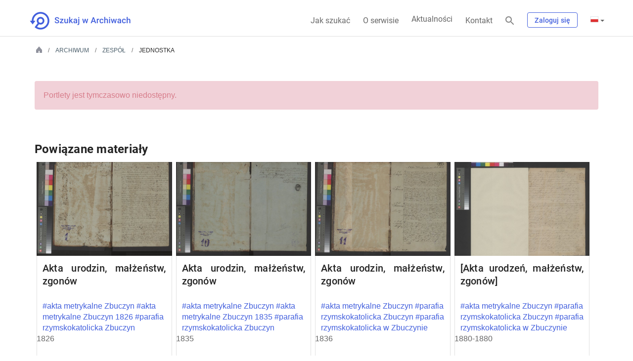

--- FILE ---
content_type: application/javascript
request_url: https://www.szukajwarchiwach.gov.pl/_Incapsula_Resource?SWJIYLWA=719d34d31c8e3a6e6fffd425f7e032f3&ns=3&cb=1836693847
body_size: 19433
content:
var _0x84a1=['\x77\x36\x31\x30\x77\x72\x55\x3d','\x48\x6c\x37\x44\x74\x77\x3d\x3d','\x77\x34\x35\x53\x49\x38\x4f\x6e\x77\x70\x66\x43\x74\x67\x3d\x3d','\x4e\x30\x59\x7a','\x77\x6f\x38\x79\x4b\x31\x6f\x3d','\x44\x67\x63\x6d\x5a\x67\x3d\x3d','\x4f\x57\x48\x44\x74\x4d\x4f\x61\x77\x6f\x58\x44\x76\x51\x3d\x3d','\x4b\x54\x39\x74\x57\x38\x4b\x70\x77\x34\x4c\x44\x6a\x67\x70\x39\x49\x63\x4f\x59\x45\x53\x58\x44\x6e\x6b\x58\x44\x6c\x63\x4b\x64\x77\x71\x49\x57\x5a\x44\x66\x44\x69\x4d\x4f\x37\x45\x41\x68\x70\x61\x63\x4f\x37\x77\x6f\x50\x44\x75\x63\x4b\x2b\x77\x70\x77\x33\x46\x63\x4f\x48\x49\x33\x56\x2b\x77\x6f\x66\x44\x74\x6e\x52\x6c\x43\x4d\x4f\x49\x47\x54\x78\x4d\x4c\x6e\x48\x43\x6b\x6d\x78\x73\x48\x4d\x4b\x7a\x77\x70\x41\x78\x77\x36\x52\x67\x56\x58\x54\x43\x6e\x30\x4d\x62\x55\x47\x30\x3d','\x4d\x32\x68\x76','\x77\x70\x6a\x43\x75\x73\x4b\x55','\x77\x37\x74\x55\x77\x6f\x77\x4a\x77\x35\x33\x43\x75\x6d\x35\x6f\x59\x42\x6b\x61\x57\x73\x4b\x64','\x4d\x45\x67\x52','\x4b\x6c\x63\x56','\x77\x35\x7a\x43\x6a\x63\x4b\x32','\x47\x4d\x4f\x4c\x77\x72\x58\x43\x72\x63\x4f\x30\x77\x72\x44\x43\x67\x33\x4a\x49\x4f\x63\x4f\x67\x64\x56\x49\x6a\x55\x73\x4b\x70\x41\x4d\x4f\x4b\x45\x57\x62\x43\x6b\x63\x4f\x68\x77\x71\x48\x44\x6a\x33\x54\x44\x71\x38\x4b\x2f\x47\x41\x4e\x6f\x5a\x73\x4f\x4f\x63\x38\x4f\x4b','\x77\x35\x74\x4b\x77\x72\x76\x43\x75\x51\x3d\x3d','\x77\x35\x34\x4d\x58\x43\x72\x43\x73\x4d\x4f\x2f\x77\x70\x41\x3d','\x77\x34\x6e\x43\x71\x73\x4b\x77','\x77\x35\x4c\x43\x72\x4d\x4b\x35\x77\x34\x77\x45\x4e\x77\x3d\x3d','\x4f\x32\x68\x72\x53\x38\x4b\x6d\x77\x34\x48\x43\x6b\x52\x38\x3d','\x57\x73\x4f\x67\x77\x70\x73\x3d','\x77\x36\x6e\x44\x6e\x38\x4b\x76\x62\x4d\x4f\x6b\x77\x71\x41\x61','\x53\x73\x4b\x47\x77\x71\x72\x43\x6e\x38\x4b\x79\x65\x44\x38\x59\x51\x77\x3d\x3d','\x41\x38\x4f\x65\x77\x35\x44\x43\x71\x63\x4f\x71\x4d\x54\x34\x3d','\x44\x4d\x4f\x65\x77\x35\x6b\x3d','\x41\x6c\x52\x62\x57\x32\x31\x50\x5a\x4d\x4f\x61\x77\x34\x55\x3d','\x77\x71\x4e\x35\x57\x63\x4f\x6b\x77\x71\x55\x65\x77\x34\x6a\x43\x6e\x56\x30\x33\x43\x38\x4b\x72\x50\x38\x4b\x58\x58\x73\x4b\x36\x77\x35\x35\x67','\x61\x63\x4b\x53\x77\x35\x70\x49','\x4c\x58\x48\x44\x6f\x73\x4f\x39\x77\x70\x6a\x44\x6f\x67\x38\x3d','\x77\x34\x6c\x77\x52\x4d\x4b\x33\x65\x69\x54\x43\x71\x79\x30\x55\x77\x36\x33\x44\x6f\x38\x4f\x68\x4a\x38\x4b\x62\x77\x72\x45\x3d','\x66\x38\x4b\x43\x77\x72\x35\x4b\x77\x34\x67\x3d','\x77\x36\x7a\x43\x68\x58\x4d\x3d','\x62\x79\x7a\x43\x69\x45\x51\x5a\x61\x55\x30\x4a\x77\x35\x33\x44\x6c\x6e\x35\x4d\x4d\x56\x7a\x43\x73\x63\x4b\x4d\x42\x41\x3d\x3d','\x45\x38\x4f\x42\x77\x35\x4c\x43\x73\x38\x4f\x78','\x77\x70\x34\x35\x4e\x67\x3d\x3d','\x52\x32\x35\x7a\x77\x72\x37\x44\x75\x6c\x73\x3d','\x46\x56\x4e\x67','\x53\x73\x4b\x6d\x61\x63\x4b\x74\x4b\x6d\x51\x3d','\x77\x35\x31\x43\x77\x37\x59\x3d','\x77\x34\x37\x43\x71\x31\x38\x3d','\x5a\x57\x6f\x6c','\x46\x6a\x72\x44\x73\x77\x3d\x3d','\x77\x34\x54\x44\x6a\x42\x55\x3d','\x58\x73\x4b\x6d\x77\x36\x42\x4a\x42\x63\x4b\x74','\x77\x35\x35\x41\x77\x36\x34\x3d','\x77\x35\x7a\x43\x68\x6d\x6f\x3d','\x77\x70\x35\x6b\x45\x38\x4b\x35\x43\x7a\x66\x44\x75\x44\x52\x6d\x77\x36\x55\x3d','\x45\x4d\x4f\x50\x50\x31\x44\x43\x6e\x6d\x46\x64\x77\x37\x62\x43\x6c\x38\x4b\x2f','\x77\x71\x58\x43\x6e\x73\x4f\x54','\x5a\x68\x76\x43\x75\x38\x4b\x73\x77\x35\x49\x44','\x77\x34\x66\x44\x6d\x73\x4b\x4a','\x77\x70\x58\x43\x73\x33\x34\x65\x77\x34\x33\x43\x68\x67\x3d\x3d','\x77\x6f\x72\x43\x6b\x48\x38\x3d','\x77\x35\x68\x6e\x77\x70\x6f\x3d','\x77\x34\x37\x43\x73\x31\x73\x3d','\x77\x36\x62\x43\x69\x6d\x4c\x44\x67\x55\x4c\x43\x75\x51\x39\x51\x62\x73\x4f\x47','\x54\x73\x4b\x62\x77\x34\x39\x66\x77\x37\x59\x75','\x51\x63\x4b\x59\x77\x70\x6f\x3d','\x77\x36\x76\x44\x6b\x4d\x4f\x72\x63\x73\x4f\x7a\x66\x51\x3d\x3d','\x61\x63\x4b\x4c\x77\x34\x51\x3d','\x77\x71\x48\x43\x73\x73\x4f\x4a\x4e\x63\x4f\x66\x77\x34\x73\x3d','\x4f\x55\x56\x6a','\x77\x70\x76\x44\x74\x32\x41\x3d','\x77\x35\x50\x43\x71\x45\x49\x3d','\x41\x51\x44\x44\x6c\x58\x78\x42\x77\x37\x30\x3d','\x77\x36\x68\x58\x44\x77\x3d\x3d','\x77\x34\x31\x36\x77\x71\x41\x3d','\x77\x6f\x6e\x43\x68\x73\x4b\x77','\x65\x4d\x4f\x48\x77\x71\x30\x3d','\x77\x70\x38\x65\x4e\x77\x3d\x3d','\x54\x63\x4b\x77\x77\x70\x46\x6e\x77\x37\x6e\x44\x73\x32\x6a\x44\x6e\x4d\x4f\x5a\x64\x55\x54\x43\x6e\x38\x4f\x4e\x77\x71\x42\x69\x47\x58\x74\x6e\x77\x71\x4d\x6d\x77\x6f\x33\x44\x6b\x47\x30\x69\x48\x4d\x4f\x56\x77\x70\x7a\x43\x6a\x7a\x58\x43\x69\x63\x4f\x44\x44\x47\x33\x44\x72\x48\x6b\x47\x77\x34\x6a\x44\x68\x38\x4f\x56\x57\x57\x6f\x49\x77\x34\x6c\x39\x4f\x44\x49\x78\x77\x71\x55\x65\x56\x58\x48\x43\x75\x4d\x4f\x46\x4b\x52\x78\x4a\x77\x34\x6e\x43\x6f\x4d\x4b\x73\x77\x37\x7a\x44\x6c\x73\x4f\x2b\x77\x37\x50\x44\x74\x67\x3d\x3d','\x77\x72\x44\x43\x68\x30\x66\x43\x71\x38\x4f\x71\x77\x36\x73\x3d','\x77\x34\x6f\x76\x59\x77\x3d\x3d','\x41\x33\x59\x68','\x77\x72\x66\x44\x70\x4d\x4b\x5a\x53\x7a\x41\x59\x77\x36\x6e\x44\x69\x38\x4f\x6e\x53\x57\x63\x3d','\x77\x70\x7a\x44\x67\x33\x67\x37\x77\x36\x4d\x3d','\x77\x71\x2f\x43\x67\x38\x4f\x78\x77\x72\x44\x44\x71\x32\x41\x3d','\x77\x36\x37\x44\x6d\x42\x44\x44\x68\x77\x6f\x3d','\x43\x30\x41\x52\x64\x55\x66\x44\x6f\x77\x3d\x3d','\x77\x34\x5a\x36\x77\x70\x70\x58\x77\x34\x44\x43\x73\x55\x68\x6c\x64\x53\x73\x4d\x55\x63\x4b\x61\x63\x51\x3d\x3d','\x77\x71\x55\x6d\x4f\x41\x3d\x3d','\x77\x35\x2f\x43\x73\x48\x6a\x43\x69\x63\x4b\x57','\x41\x55\x50\x44\x70\x77\x3d\x3d','\x41\x46\x42\x44\x56\x58\x35\x47','\x46\x33\x55\x50\x4b\x38\x4f\x4d\x77\x70\x67\x3d','\x56\x4d\x4b\x67\x77\x36\x56\x65\x50\x4d\x4b\x57\x77\x72\x77\x3d','\x52\x73\x4f\x59\x77\x6f\x66\x43\x6c\x53\x48\x43\x6b\x41\x3d\x3d','\x77\x6f\x6a\x43\x76\x63\x4b\x59\x61\x73\x4b\x6d\x77\x34\x4e\x39','\x4e\x55\x41\x59\x56\x30\x76\x44\x75\x77\x3d\x3d','\x46\x4d\x4f\x55\x77\x34\x33\x43\x72\x67\x3d\x3d','\x77\x36\x2f\x44\x76\x63\x4f\x47\x55\x48\x51\x4d','\x62\x69\x7a\x43\x6a\x45\x51\x5a\x61\x55\x78\x46\x77\x70\x50\x43\x6d\x44\x63\x42\x4f\x31\x7a\x43\x74\x38\x4f\x42\x54\x6c\x74\x63\x49\x77\x70\x59\x77\x71\x49\x68\x77\x72\x42\x71\x4b\x6d\x6a\x44\x6a\x45\x7a\x44\x67\x41\x3d\x3d','\x59\x79\x33\x43\x70\x73\x4b\x52\x77\x72\x67\x3d','\x4f\x44\x54\x44\x6e\x41\x3d\x3d','\x66\x4d\x4b\x38\x77\x37\x4e\x61\x50\x51\x3d\x3d','\x77\x37\x48\x44\x6a\x52\x4c\x44\x69\x51\x6f\x62','\x77\x6f\x4c\x43\x74\x38\x4b\x62','\x77\x34\x6a\x43\x73\x38\x4b\x37','\x77\x70\x50\x43\x72\x38\x4b\x71\x48\x51\x2f\x44\x6a\x38\x4f\x65\x77\x35\x41\x3d','\x77\x6f\x64\x37\x48\x41\x3d\x3d','\x77\x36\x33\x44\x76\x77\x6b\x3d','\x77\x71\x2f\x43\x6f\x31\x34\x3d','\x56\x4d\x4f\x4b\x4e\x51\x3d\x3d','\x45\x63\x4f\x77\x77\x36\x38\x3d','\x61\x31\x6b\x4f','\x77\x34\x33\x43\x75\x32\x49\x3d','\x59\x4d\x4b\x58\x77\x72\x78\x45\x77\x34\x6a\x44\x6e\x51\x3d\x3d','\x77\x72\x56\x69\x57\x4d\x4f\x34\x77\x72\x55\x4a','\x77\x6f\x6e\x43\x6f\x63\x4b\x2b\x77\x34\x38\x4f\x4d\x7a\x50\x44\x67\x41\x3d\x3d','\x77\x35\x72\x43\x71\x43\x49\x3d','\x4f\x6e\x76\x44\x70\x67\x3d\x3d','\x5a\x68\x66\x43\x76\x51\x3d\x3d','\x77\x72\x7a\x43\x6d\x63\x4f\x74\x77\x72\x4d\x3d','\x5a\x38\x4b\x33\x77\x37\x30\x3d','\x51\x63\x4f\x45\x77\x71\x6f\x3d','\x55\x38\x4b\x4e\x77\x71\x44\x43\x6e\x63\x4b\x67\x65\x51\x3d\x3d','\x4d\x33\x6a\x44\x6d\x67\x3d\x3d','\x77\x37\x4a\x4a\x77\x6f\x41\x47','\x77\x37\x54\x43\x6c\x6c\x45\x3d','\x77\x70\x73\x4b\x54\x6c\x34\x39\x64\x4d\x4f\x75\x77\x34\x58\x43\x73\x30\x66\x44\x72\x73\x4f\x31\x77\x35\x76\x44\x6e\x53\x34\x55\x48\x4d\x4f\x4c\x56\x52\x62\x44\x73\x38\x4b\x62\x77\x72\x49\x65\x77\x35\x68\x6e\x61\x78\x49\x77\x77\x70\x68\x74\x57\x4d\x4b\x31\x77\x37\x4c\x44\x72\x69\x78\x2f\x77\x71\x72\x44\x6e\x4d\x4b\x45','\x55\x57\x46\x47','\x77\x6f\x45\x6a\x4b\x6c\x77\x6a\x77\x6f\x49\x3d','\x66\x63\x4b\x47\x77\x6f\x41\x3d','\x77\x37\x33\x43\x71\x6d\x76\x43\x6d\x73\x4b\x73\x77\x70\x2f\x43\x6a\x73\x4b\x59\x77\x34\x59\x42','\x77\x35\x41\x42\x54\x69\x76\x43\x6b\x73\x4f\x33\x77\x70\x46\x7a\x77\x35\x2f\x43\x6e\x77\x3d\x3d','\x77\x71\x48\x43\x72\x38\x4f\x36','\x77\x71\x44\x43\x69\x63\x4f\x77\x77\x72\x7a\x44\x74\x6d\x30\x3d','\x65\x4d\x4b\x64\x77\x6f\x46\x58\x77\x34\x37\x44\x6e\x45\x48\x44\x73\x77\x3d\x3d','\x77\x71\x70\x79\x56\x4d\x4f\x73\x77\x72\x55\x54','\x77\x35\x30\x36\x63\x30\x64\x6a\x77\x70\x5a\x76\x77\x35\x66\x43\x6a\x46\x78\x58\x59\x4d\x4b\x4b\x4d\x31\x77\x3d','\x4f\x57\x54\x44\x75\x73\x4f\x41\x77\x6f\x55\x3d','\x44\x52\x68\x74\x59\x51\x3d\x3d','\x77\x70\x4c\x43\x74\x73\x4b\x49\x57\x38\x4b\x33\x77\x36\x46\x2b','\x77\x35\x7a\x43\x6a\x45\x45\x3d','\x51\x73\x4f\x62\x45\x38\x4f\x6f\x4d\x63\x4b\x6b\x77\x37\x45\x3d','\x65\x63\x4b\x74\x53\x67\x3d\x3d','\x4a\x6b\x34\x6d','\x77\x72\x6a\x43\x75\x4d\x4f\x4e\x54\x33\x41\x4e\x77\x71\x37\x44\x6b\x73\x4b\x6d\x43\x41\x3d\x3d','\x46\x67\x66\x44\x73\x30\x4e\x55\x77\x35\x72\x43\x67\x33\x2f\x44\x67\x30\x59\x47','\x77\x70\x35\x6a\x48\x63\x4b\x67\x49\x54\x30\x3d','\x77\x34\x66\x43\x72\x45\x67\x3d','\x77\x36\x50\x43\x72\x63\x4b\x50','\x77\x35\x6a\x43\x71\x6c\x49\x3d','\x4e\x63\x4f\x50\x42\x67\x3d\x3d','\x42\x73\x4f\x75\x77\x37\x46\x61\x4d\x4d\x4b\x78\x77\x36\x63\x4f','\x42\x6e\x52\x71','\x77\x35\x46\x43\x4c\x38\x4f\x7a\x77\x70\x66\x43\x72\x41\x3d\x3d','\x52\x38\x4b\x79\x77\x36\x6b\x3d','\x43\x7a\x6c\x6e\x77\x36\x48\x43\x6e\x73\x4f\x54\x43\x56\x58\x44\x6d\x63\x4f\x33\x5a\x6e\x37\x44\x6f\x38\x4b\x33\x77\x71\x46\x77\x77\x71\x58\x43\x6f\x6d\x52\x30\x77\x70\x52\x31\x62\x6b\x37\x43\x76\x45\x46\x6e\x58\x67\x73\x4a\x77\x70\x6e\x44\x73\x52\x44\x44\x6d\x73\x4b\x69\x77\x6f\x6b\x58\x77\x35\x52\x57\x77\x6f\x49\x3d','\x77\x6f\x6a\x44\x6f\x57\x45\x3d','\x77\x34\x54\x44\x75\x38\x4f\x44','\x62\x38\x4b\x72\x77\x34\x73\x3d','\x53\x47\x4e\x38\x77\x71\x76\x44\x6a\x30\x63\x3d','\x5a\x63\x4b\x5a\x77\x6f\x45\x3d','\x77\x6f\x62\x43\x71\x38\x4b\x78','\x77\x70\x58\x43\x74\x48\x45\x66\x77\x37\x6a\x43\x67\x4d\x4f\x31\x77\x70\x70\x38\x45\x43\x41\x3d','\x77\x36\x37\x44\x6c\x63\x4b\x6a\x61\x73\x4f\x73\x77\x71\x73\x61\x64\x67\x3d\x3d','\x52\x32\x6c\x38\x77\x72\x2f\x44\x6a\x31\x33\x43\x6e\x30\x34\x64\x77\x34\x74\x79','\x77\x70\x6c\x70\x45\x4d\x4b\x2b\x4c\x7a\x2f\x44\x75\x53\x4d\x3d','\x66\x38\x4f\x43\x77\x72\x51\x3d','\x66\x4d\x4b\x2b\x77\x37\x55\x3d','\x41\x78\x58\x44\x71\x67\x3d\x3d','\x77\x72\x66\x43\x71\x73\x4b\x53','\x56\x44\x7a\x43\x76\x73\x4b\x64','\x64\x7a\x6a\x43\x76\x73\x4b\x73\x77\x71\x58\x44\x68\x38\x4f\x32','\x58\x73\x4b\x36\x59\x67\x3d\x3d','\x77\x37\x37\x43\x6a\x4d\x4f\x47\x46\x45\x33\x44\x6e\x73\x4b\x63\x77\x34\x39\x74\x44\x67\x49\x2f\x77\x71\x6e\x43\x74\x6d\x67\x63\x49\x41\x3d\x3d','\x77\x70\x4c\x43\x6f\x38\x4b\x51\x5a\x73\x4b\x71','\x4d\x63\x4f\x54\x77\x36\x77\x3d','\x64\x41\x72\x43\x68\x73\x4b\x4f\x77\x72\x72\x43\x6e\x63\x4b\x67\x45\x6a\x62\x43\x6b\x38\x4b\x51\x61\x48\x39\x35\x77\x72\x72\x43\x70\x68\x76\x44\x6b\x38\x4f\x39\x62\x42\x6e\x43\x70\x52\x59\x64\x77\x34\x66\x44\x75\x73\x4b\x69\x65\x54\x35\x79\x77\x35\x63\x47\x52\x63\x4f\x51\x77\x35\x55\x78\x77\x6f\x6c\x71\x77\x35\x48\x43\x71\x67\x3d\x3d','\x77\x36\x4c\x44\x6c\x38\x4f\x6a\x62\x67\x3d\x3d','\x77\x34\x2f\x44\x6e\x42\x34\x3d','\x57\x38\x4f\x78\x77\x70\x4c\x43\x70\x4d\x4f\x6a\x77\x72\x6b\x3d','\x55\x4d\x4f\x56\x77\x6f\x7a\x43\x6c\x53\x48\x43\x6b\x51\x3d\x3d','\x77\x6f\x2f\x43\x76\x73\x4f\x70','\x77\x71\x62\x43\x75\x48\x30\x3d','\x77\x35\x44\x43\x71\x38\x4b\x7a\x77\x34\x30\x4e\x4b\x53\x6e\x43\x6d\x4d\x4f\x74','\x55\x47\x73\x69\x77\x72\x2f\x43\x75\x73\x4f\x31','\x77\x37\x63\x42\x59\x77\x3d\x3d','\x77\x72\x54\x43\x70\x63\x4f\x71','\x77\x37\x74\x6a\x53\x4d\x4f\x2b\x77\x71\x51\x3d','\x48\x7a\x6a\x44\x74\x77\x3d\x3d','\x77\x70\x55\x50\x4d\x41\x3d\x3d','\x77\x6f\x52\x59\x77\x72\x58\x43\x74\x41\x4e\x39','\x53\x31\x52\x2b\x42\x6d\x34\x58','\x77\x72\x6c\x6b\x50\x67\x3d\x3d','\x77\x71\x68\x2b\x57\x51\x3d\x3d','\x46\x4d\x4b\x6f\x61\x63\x4b\x7a\x47\x48\x55\x3d','\x55\x6d\x64\x2b\x77\x72\x6e\x44\x6e\x67\x3d\x3d','\x49\x73\x4f\x4a\x4a\x77\x3d\x3d','\x77\x70\x33\x43\x67\x57\x59\x3d','\x77\x34\x78\x51\x77\x72\x44\x43\x76\x52\x5a\x78\x77\x70\x6c\x5a\x52\x67\x3d\x3d','\x52\x63\x4b\x72\x5a\x73\x4b\x34\x48\x33\x67\x3d','\x65\x63\x4b\x43\x53\x67\x3d\x3d','\x61\x44\x2f\x43\x68\x77\x3d\x3d','\x77\x37\x2f\x43\x72\x38\x4f\x47\x49\x38\x4f\x37\x77\x35\x6e\x44\x69\x73\x4b\x36\x77\x37\x72\x44\x72\x77\x3d\x3d','\x77\x35\x7a\x44\x69\x7a\x4d\x3d','\x77\x71\x44\x43\x6c\x63\x4b\x62\x44\x77\x2f\x44\x69\x67\x3d\x3d','\x77\x71\x31\x41\x4d\x41\x3d\x3d','\x77\x72\x35\x31\x64\x77\x3d\x3d','\x58\x77\x62\x44\x67\x57\x4a\x73','\x47\x54\x56\x62','\x52\x78\x54\x43\x6e\x77\x3d\x3d','\x66\x4d\x4b\x30\x77\x6f\x63\x3d','\x77\x36\x78\x4a\x77\x72\x6f\x63\x77\x35\x76\x43\x74\x6b\x56\x6a','\x77\x70\x5a\x62\x65\x41\x3d\x3d','\x77\x70\x33\x43\x71\x73\x4b\x54','\x55\x52\x41\x6f\x61\x63\x4b\x49\x77\x36\x62\x43\x6f\x4d\x4f\x77\x77\x71\x48\x43\x72\x42\x4c\x44\x69\x38\x4b\x32\x46\x6d\x63\x79','\x66\x63\x4b\x2f\x77\x36\x77\x3d','\x61\x63\x4b\x44\x77\x36\x67\x3d','\x77\x35\x78\x57\x77\x71\x38\x3d','\x77\x36\x33\x44\x68\x41\x6e\x44\x69\x52\x63\x64\x59\x63\x4f\x36\x43\x63\x4f\x38\x77\x37\x62\x43\x6a\x63\x4f\x55\x55\x4d\x4b\x54\x66\x73\x4f\x36','\x77\x71\x33\x44\x6c\x45\x33\x44\x6b\x6b\x77\x50\x44\x63\x4f\x6a\x52\x51\x3d\x3d','\x77\x71\x2f\x43\x6b\x6b\x58\x43\x70\x63\x4f\x71','\x77\x35\x6f\x48\x53\x7a\x7a\x43\x71\x63\x4f\x58\x77\x70\x4d\x3d','\x77\x36\x31\x72\x41\x77\x3d\x3d','\x4b\x55\x6b\x44\x56\x31\x62\x44\x76\x63\x4b\x43\x4f\x32\x50\x43\x6c\x56\x70\x64\x62\x31\x4e\x62\x77\x36\x31\x4c\x77\x37\x54\x44\x74\x4d\x4f\x50\x77\x36\x74\x68\x50\x4d\x4b\x42\x77\x71\x62\x43\x68\x67\x70\x6f\x44\x4d\x4f\x56\x77\x72\x72\x43\x75\x67\x74\x6f\x77\x6f\x5a\x51','\x77\x37\x68\x65\x77\x34\x33\x44\x70\x6b\x6e\x43\x6d\x54\x77\x3d','\x41\x38\x4f\x57\x4f\x6a\x4d\x71\x41\x41\x3d\x3d','\x4f\x41\x72\x44\x75\x41\x3d\x3d','\x63\x73\x4b\x69\x77\x71\x59\x3d','\x4d\x32\x4a\x6d\x57\x63\x4b\x2f\x77\x34\x77\x3d','\x62\x63\x4b\x76\x77\x34\x77\x3d','\x77\x34\x6c\x53\x77\x71\x48\x43\x76\x78\x6c\x32\x77\x71\x68\x5a\x57\x6a\x41\x41\x52\x38\x4b\x34\x77\x37\x38\x71\x77\x6f\x2f\x43\x68\x31\x44\x43\x6c\x56\x66\x44\x6e\x77\x3d\x3d','\x66\x44\x6a\x43\x70\x4d\x4b\x66\x77\x72\x6a\x44\x67\x67\x3d\x3d','\x77\x34\x6f\x51\x53\x41\x3d\x3d','\x77\x72\x7a\x43\x6e\x4d\x4b\x41\x44\x78\x4c\x44\x6a\x4d\x4f\x33\x77\x35\x59\x6b\x42\x67\x67\x67\x77\x37\x6a\x43\x70\x44\x34\x50\x59\x63\x4b\x77\x4f\x38\x4b\x4f\x77\x34\x62\x44\x68\x52\x54\x44\x68\x6a\x50\x43\x6a\x67\x3d\x3d','\x58\x73\x4b\x47\x77\x72\x41\x3d','\x56\x47\x70\x6e\x77\x71\x76\x44\x6b\x6b\x48\x43\x6d\x51\x3d\x3d','\x53\x63\x4f\x62\x43\x63\x4f\x62\x4c\x4d\x4b\x68','\x46\x38\x4f\x43\x56\x38\x4f\x41\x61\x63\x4b\x31\x77\x71\x41\x69\x77\x34\x6f\x3d','\x56\x45\x46\x38\x43\x47\x34\x3d','\x48\x38\x4f\x66\x49\x54\x4d\x33\x42\x6c\x67\x3d','\x77\x70\x74\x6c\x48\x73\x4b\x75\x4a\x6a\x6e\x44\x73\x54\x51\x3d','\x77\x35\x4e\x49\x59\x63\x4f\x78\x77\x70\x76\x43\x73\x44\x6e\x44\x71\x73\x4b\x59\x77\x36\x2f\x44\x6d\x38\x4b\x42','\x47\x48\x6a\x44\x6b\x41\x3d\x3d','\x4c\x32\x74\x39\x57\x63\x4b\x69\x77\x34\x72\x43\x6a\x41\x3d\x3d','\x65\x63\x4b\x63\x77\x72\x5a\x47\x77\x35\x72\x44\x6e\x45\x48\x44\x73\x63\x4f\x30','\x77\x35\x54\x43\x6c\x32\x30\x3d','\x77\x72\x4c\x43\x74\x73\x4f\x64\x49\x4d\x4f\x33\x77\x35\x48\x44\x76\x4d\x4b\x78\x77\x36\x66\x44\x76\x77\x4a\x55\x65\x30\x33\x43\x75\x53\x77\x35\x77\x72\x6a\x43\x73\x63\x4b\x41\x46\x53\x54\x43\x6b\x73\x4b\x2f\x45\x63\x4b\x79\x64\x4d\x4f\x66\x77\x35\x2f\x44\x67\x51\x2f\x43\x67\x58\x46\x63','\x77\x35\x46\x69\x77\x71\x59\x3d','\x5a\x63\x4b\x63\x77\x72\x5a\x47\x77\x34\x54\x44\x75\x6b\x6b\x3d','\x77\x37\x6e\x43\x71\x79\x72\x44\x71\x67\x3d\x3d','\x50\x68\x38\x50','\x77\x36\x31\x49\x77\x6f\x30\x4e\x77\x34\x2f\x43\x74\x6b\x56\x68\x59\x51\x3d\x3d','\x4c\x48\x33\x44\x75\x73\x4f\x4d\x77\x70\x2f\x44\x72\x67\x66\x43\x6a\x78\x33\x44\x72\x32\x2f\x44\x6b\x73\x4b\x4a\x77\x71\x39\x66\x44\x4d\x4b\x4e\x54\x73\x4b\x61\x77\x36\x34\x61','\x5a\x6d\x52\x34','\x77\x37\x6e\x44\x67\x4d\x4b\x74\x64\x73\x4f\x2f','\x77\x36\x58\x43\x75\x7a\x66\x44\x70\x63\x4f\x58\x77\x70\x6b\x3d','\x77\x72\x48\x43\x71\x73\x4f\x45\x4c\x73\x4f\x71','\x66\x4d\x4b\x64\x77\x71\x49\x3d','\x77\x35\x42\x2b\x77\x71\x4d\x3d','\x77\x37\x52\x44\x77\x6f\x63\x50\x77\x35\x33\x43\x74\x77\x3d\x3d','\x43\x47\x55\x44\x50\x38\x4f\x4d\x77\x6f\x49\x3d','\x77\x71\x64\x4f\x62\x51\x3d\x3d','\x77\x37\x6c\x58\x42\x77\x3d\x3d','\x66\x4d\x4b\x65\x77\x71\x64\x45\x77\x35\x58\x44\x6d\x33\x44\x44\x73\x63\x4f\x6f\x53\x7a\x49\x3d','\x41\x63\x4f\x64\x77\x36\x6f\x3d','\x77\x37\x63\x5a\x61\x51\x3d\x3d','\x59\x44\x48\x43\x76\x38\x4b\x66\x77\x71\x58\x44\x68\x4d\x4f\x4d\x4f\x43\x6e\x43\x71\x4d\x4b\x47','\x43\x67\x59\x6e\x5a\x4d\x4b\x53\x77\x36\x44\x43\x75\x38\x4b\x2b','\x77\x72\x76\x43\x6b\x73\x4b\x76','\x77\x34\x48\x43\x6f\x4d\x4b\x68\x77\x34\x45\x49\x4a\x52\x50\x43\x68\x4d\x4f\x35\x77\x71\x6b\x3d','\x42\x73\x4f\x55\x4f\x31\x44\x43\x6e\x47\x6c\x63\x77\x37\x33\x43\x6f\x67\x3d\x3d','\x47\x38\x4f\x57\x4a\x79\x41\x3d','\x77\x72\x6a\x43\x6a\x63\x4f\x38\x77\x72\x66\x44\x70\x33\x45\x3d','\x77\x37\x37\x44\x6c\x63\x4b\x79\x61\x77\x3d\x3d','\x43\x57\x38\x50\x4d\x63\x4f\x55\x77\x6f\x38\x3d','\x51\x63\x4f\x62\x46\x4d\x4f\x58\x4c\x4d\x4b\x6d\x77\x36\x51\x3d','\x48\x38\x4f\x43\x4d\x45\x58\x43\x71\x57\x59\x3d','\x77\x36\x74\x72\x77\x37\x6f\x3d','\x77\x37\x54\x43\x75\x45\x38\x3d','\x77\x71\x6e\x43\x69\x73\x4b\x64','\x54\x38\x4f\x78\x77\x6f\x6f\x3d','\x77\x37\x64\x4c\x4c\x51\x3d\x3d','\x64\x63\x4b\x45\x77\x71\x49\x3d','\x59\x6d\x52\x70\x55\x4d\x4b\x6c\x77\x34\x76\x43\x69\x30\x73\x72\x5a\x73\x4b\x4e\x52\x47\x48\x44\x6d\x67\x6e\x43\x68\x67\x3d\x3d','\x77\x35\x48\x43\x71\x73\x4b\x45\x77\x35\x77\x5a\x4b\x53\x6e\x43\x6d\x67\x3d\x3d','\x44\x67\x66\x44\x6d\x51\x3d\x3d','\x59\x73\x4b\x54\x77\x71\x52\x4b\x77\x35\x76\x44\x6c\x46\x76\x44\x75\x38\x4f\x69','\x64\x53\x58\x43\x6f\x38\x4b\x4c\x77\x72\x6a\x44\x6d\x51\x3d\x3d','\x77\x36\x33\x44\x75\x63\x4f\x65\x58\x6d\x63\x46\x77\x71\x6a\x44\x6d\x4d\x4b\x6e\x47\x79\x49\x43\x55\x30\x44\x43\x6e\x54\x6f\x3d','\x55\x38\x4f\x66\x43\x38\x4f\x4a\x50\x51\x3d\x3d','\x77\x37\x58\x44\x76\x63\x4f\x47\x55\x32\x38\x57','\x48\x63\x4f\x47\x4b\x45\x76\x43\x75\x6d\x39\x4e\x77\x37\x7a\x43\x70\x4d\x4f\x6c\x58\x4d\x4b\x30\x4e\x63\x4f\x62\x77\x37\x41\x2f\x77\x70\x41\x3d','\x65\x73\x4b\x54\x77\x72\x35\x57\x77\x35\x6b\x3d','\x58\x4d\x4b\x2b\x77\x37\x46\x31\x4a\x63\x4b\x30\x77\x72\x38\x3d','\x77\x71\x4c\x43\x6b\x63\x4b\x44\x41\x52\x7a\x44\x67\x38\x4f\x63\x77\x35\x77\x75\x58\x45\x55\x76\x77\x36\x7a\x43\x72\x54\x6b\x4f\x5a\x73\x4b\x2b\x4d\x73\x4b\x64\x77\x34\x6e\x44\x6a\x68\x58\x44\x6a\x33\x72\x44\x6c\x6d\x77\x3d','\x77\x34\x39\x66\x77\x72\x6a\x43\x72\x52\x55\x3d','\x77\x35\x72\x44\x75\x38\x4f\x51','\x77\x72\x7a\x43\x67\x4d\x4f\x72\x77\x72\x7a\x44\x71\x32\x73\x65','\x77\x34\x76\x43\x70\x4d\x4b\x68\x77\x34\x45\x4d\x49\x54\x50\x43\x6b\x73\x4f\x37\x77\x36\x4c\x43\x6b\x4d\x4b\x31\x66\x4d\x4b\x74\x62\x63\x4f\x70\x49\x73\x4f\x4b','\x63\x78\x4c\x43\x74\x73\x4b\x72\x77\x37\x59\x3d','\x77\x34\x6c\x53\x77\x72\x58\x43\x72\x42\x5a\x33\x77\x6f\x56\x52','\x44\x41\x6e\x44\x67\x6d\x64\x6e\x77\x36\x6a\x43\x67\x32\x4c\x44\x6d\x41\x59\x57\x4a\x4d\x4f\x49\x49\x38\x4b\x6c\x77\x72\x34\x2b\x55\x33\x73\x3d','\x53\x6d\x38\x67\x77\x71\x33\x43\x71\x77\x3d\x3d','\x77\x6f\x41\x75\x47\x63\x4f\x42\x5a\x32\x58\x44\x73\x43\x77\x58','\x77\x72\x7a\x43\x6e\x4d\x4b\x55\x48\x42\x33\x44\x6a\x63\x4f\x61\x77\x35\x34\x3d','\x77\x37\x6a\x44\x6c\x4d\x4f\x2f\x5a\x38\x4f\x62\x5a\x78\x50\x44\x67\x63\x4f\x4e\x77\x70\x51\x67\x77\x71\x78\x46\x50\x73\x4f\x70\x77\x34\x6b\x57','\x77\x35\x2f\x43\x6f\x58\x37\x43\x67\x63\x4b\x5a\x77\x70\x58\x43\x73\x73\x4b\x79\x77\x36\x55\x66\x4e\x4d\x4b\x74\x51\x51\x3d\x3d','\x77\x72\x6e\x43\x6d\x6b\x44\x43\x76\x38\x4f\x71\x77\x37\x41\x3d','\x51\x4d\x4f\x78\x77\x70\x37\x43\x71\x4d\x4f\x2b\x77\x71\x58\x43\x70\x6c\x4e\x78','\x59\x41\x76\x43\x73\x38\x4b\x74\x77\x36\x63\x45','\x77\x72\x37\x43\x6f\x38\x4b\x55\x62\x73\x4b\x77\x77\x37\x68\x30\x59\x67\x3d\x3d','\x50\x46\x30\x66\x51\x30\x76\x44\x6f\x41\x3d\x3d','\x52\x32\x64\x2b\x77\x71\x44\x44\x71\x30\x66\x43\x69\x30\x4d\x64\x77\x34\x74\x74','\x77\x35\x41\x42\x58\x54\x62\x43\x76\x4d\x4f\x39','\x43\x73\x4f\x4c\x50\x53\x63\x71\x47\x77\x3d\x3d','\x54\x73\x4f\x31\x77\x70\x4c\x43\x70\x38\x4f\x79\x77\x71\x6b\x3d','\x41\x4d\x4f\x44\x4d\x53\x59\x2f','\x77\x36\x7a\x43\x70\x6a\x44\x44\x73\x63\x4f\x58\x77\x6f\x49\x3d','\x43\x33\x41\x66','\x77\x6f\x35\x74\x46\x4d\x4b\x71\x4f\x6a\x45\x3d','\x41\x58\x67\x45\x4b\x38\x4f\x4d\x77\x70\x6b\x3d','\x5a\x41\x54\x43\x76\x38\x4b\x74\x77\x37\x77\x61\x47\x73\x4f\x69\x53\x51\x3d\x3d','\x77\x71\x6e\x43\x6c\x4d\x4f\x33\x77\x71\x6a\x44\x74\x6e\x59\x3d','\x52\x38\x4f\x68\x77\x70\x72\x43\x70\x63\x4f\x2b\x77\x72\x2f\x43\x74\x32\x52\x4c\x50\x4d\x4f\x69\x54\x77\x3d\x3d','\x77\x36\x33\x44\x67\x4d\x4f\x6a\x63\x38\x4f\x47\x65\x67\x3d\x3d','\x77\x71\x67\x55\x46\x63\x4f\x4d\x63\x6d\x54\x44\x73\x69\x51\x45\x45\x7a\x34\x3d','\x77\x37\x31\x65\x77\x6f\x41\x62\x77\x35\x33\x43\x72\x41\x3d\x3d','\x77\x37\x72\x43\x72\x57\x66\x43\x71\x63\x4b\x61\x77\x6f\x54\x43\x68\x63\x4b\x51\x77\x36\x59\x42\x4f\x4d\x4b\x68\x57\x77\x3d\x3d','\x51\x4d\x4f\x47\x44\x73\x4f\x50\x4c\x4d\x4b\x36','\x77\x36\x7a\x44\x6c\x38\x4f\x6e\x51\x63\x4f\x48\x66\x53\x50\x44\x69\x63\x4f\x55\x77\x70\x51\x73\x77\x71\x31\x66\x46\x4d\x4f\x70\x77\x34\x6b\x52\x51\x38\x4f\x6e\x77\x36\x34\x4e\x77\x72\x7a\x43\x69\x41\x3d\x3d','\x46\x73\x4f\x66\x4e\x31\x48\x43\x71\x58\x30\x3d','\x59\x73\x4b\x64\x77\x36\x52\x58\x49\x63\x4b\x33\x77\x72\x4e\x55\x77\x70\x66\x44\x6d\x42\x74\x36\x43\x43\x77\x31\x56\x73\x4f\x36\x44\x63\x4b\x65\x77\x36\x38\x6a\x77\x34\x51\x3d','\x77\x35\x68\x66\x4b\x4d\x4f\x6e\x77\x70\x66\x43\x74\x77\x3d\x3d','\x57\x38\x4b\x48\x77\x71\x33\x43\x6a\x38\x4b\x35\x64\x44\x38\x4a\x43\x52\x58\x43\x6f\x4d\x4f\x70\x77\x70\x66\x44\x6a\x38\x4f\x78\x77\x36\x76\x44\x74\x4d\x4b\x71\x42\x55\x63\x2b\x77\x37\x66\x44\x76\x32\x55\x77\x77\x6f\x48\x44\x69\x73\x4b\x42\x65\x73\x4b\x31','\x77\x34\x44\x43\x76\x63\x4b\x2b\x77\x35\x73\x66\x4d\x77\x3d\x3d','\x77\x35\x7a\x44\x68\x38\x4f\x66\x55\x6d\x49\x41\x77\x71\x37\x44\x6e\x73\x4b\x6a\x55\x43\x59\x34\x54\x6b\x66\x43\x67\x43\x46\x4b\x59\x6d\x64\x76\x45\x67\x3d\x3d','\x4f\x32\x68\x72\x53\x38\x4b\x6d\x77\x34\x48\x43\x6b\x52\x39\x67\x4e\x4d\x4b\x50\x54\x48\x66\x44\x70\x42\x7a\x43\x6b\x4d\x4f\x4d\x77\x37\x39\x46\x50\x57\x37\x43\x69\x4d\x4b\x32\x55\x6c\x51\x70\x61\x38\x4b\x6d\x77\x34\x7a\x43\x6f\x73\x4f\x64\x77\x36\x6b\x38\x51\x4d\x4b\x51\x4c\x68\x30\x3d','\x77\x71\x78\x52\x77\x35\x7a\x44\x6f\x6e\x2f\x43\x6c\x6a\x77\x48\x52\x38\x4b\x73\x4a\x6b\x72\x44\x68\x63\x4b\x39\x65\x63\x4b\x6f\x77\x34\x34\x6b\x77\x72\x66\x43\x67\x6b\x38\x32\x44\x55\x67\x58\x56\x63\x4b\x61\x77\x72\x51\x3d','\x58\x63\x4b\x42\x77\x34\x46\x4f\x77\x35\x49\x70\x77\x34\x62\x44\x73\x63\x4f\x71\x53\x31\x59\x56\x45\x63\x4f\x56\x77\x34\x67\x3d','\x4c\x41\x46\x77\x64\x30\x39\x41','\x53\x6d\x73\x2b\x77\x71\x76\x43\x70\x38\x4f\x79\x4d\x41\x3d\x3d','\x77\x6f\x62\x43\x76\x38\x4b\x54\x62\x63\x4b\x2f\x77\x36\x41\x31\x66\x63\x4f\x56\x54\x48\x6e\x43\x6d\x32\x38\x46','\x77\x72\x52\x79\x53\x38\x4f\x2b\x77\x71\x67\x4a\x77\x37\x67\x3d','\x77\x6f\x62\x43\x76\x38\x4b\x54\x62\x63\x4b\x2f\x77\x36\x41\x31\x66\x38\x4f\x43\x55\x6d\x2f\x43\x6c\x32\x34\x54','\x4f\x6d\x62\x44\x75\x63\x4f\x4b\x77\x70\x54\x44\x76\x42\x6b\x3d','\x77\x36\x35\x62\x77\x72\x62\x43\x6d\x51\x4e\x72\x77\x70\x4a\x52\x51\x43\x68\x45','\x51\x58\x35\x37\x77\x72\x2f\x44\x6a\x31\x77\x3d','\x56\x6d\x4e\x6a\x77\x72\x6e\x44\x6b\x6c\x33\x43\x6a\x77\x56\x4f\x77\x34\x4a\x7a\x77\x71\x38\x4c','\x77\x70\x68\x30\x47\x38\x4b\x34\x50\x43\x73\x3d','\x77\x35\x2f\x43\x73\x6e\x34\x3d','\x77\x72\x76\x43\x6a\x6b\x62\x43\x72\x73\x4f\x2f\x77\x36\x39\x79\x4c\x4d\x4b\x61\x4e\x58\x55\x71\x77\x34\x73\x4f\x51\x56\x4d\x31\x66\x41\x3d\x3d','\x50\x48\x58\x44\x75\x73\x4f\x63\x77\x70\x51\x3d','\x4d\x73\x4f\x79\x77\x36\x51\x3d','\x77\x37\x4c\x43\x69\x32\x33\x44\x6c\x32\x37\x43\x6f\x55\x56\x42\x51\x4d\x4f\x68\x42\x78\x46\x54\x59\x38\x4f\x36\x77\x72\x64\x49','\x77\x36\x76\x44\x69\x52\x44\x44\x6d\x78\x73\x3d','\x47\x46\x70\x2b\x52\x6e\x68\x48\x66\x73\x4f\x53','\x77\x72\x4c\x43\x67\x31\x2f\x43\x70\x63\x4f\x35\x77\x36\x4a\x53\x4b\x38\x4b\x42\x61\x43\x74\x6e\x77\x35\x6b\x68\x51\x6c\x41\x6e\x59\x77\x3d\x3d','\x77\x71\x4e\x76\x55\x38\x4f\x34\x77\x72\x55\x49','\x58\x4d\x4b\x59\x77\x72\x76\x43\x75\x63\x4b\x34\x63\x43\x49\x4f','\x77\x6f\x2f\x43\x73\x73\x4b\x4b\x5a\x73\x4b\x35\x77\x36\x31\x76\x59\x4d\x4f\x43\x45\x32\x50\x43\x67\x58\x34\x51\x53\x41\x3d\x3d','\x77\x70\x49\x7a\x45\x73\x4f\x57\x59\x58\x38\x3d','\x51\x73\x4b\x41\x77\x34\x31\x64\x77\x34\x49\x3d','\x57\x63\x4f\x31\x77\x6f\x72\x43\x71\x73\x4f\x77\x77\x72\x44\x43\x68\x32\x35\x50\x65\x38\x4f\x69\x52\x57\x34\x6f\x52\x4d\x4b\x6c\x41\x63\x4f\x52\x48\x57\x30\x3d','\x54\x73\x4b\x63\x77\x34\x42\x44\x77\x35\x49\x35\x77\x34\x48\x43\x74\x73\x4f\x7a\x51\x41\x3d\x3d','\x77\x35\x64\x66\x77\x71\x4c\x43\x73\x52\x64\x35\x77\x6f\x4e\x54\x55\x47\x70\x52\x53\x4d\x4b\x35\x77\x72\x67\x76\x77\x6f\x4c\x43\x6c\x56\x4c\x44\x67\x51\x54\x43\x69\x33\x55\x79','\x77\x70\x66\x43\x73\x73\x4b\x51\x65\x73\x4b\x37','\x77\x35\x6a\x44\x73\x38\x4b\x62','\x44\x4d\x4f\x6c\x77\x35\x4d\x4e\x48\x63\x4b\x43\x77\x71\x37\x44\x72\x41\x3d\x3d','\x77\x36\x72\x43\x70\x38\x4b\x39\x77\x34\x30\x49\x4e\x47\x6e\x43\x6c\x73\x4f\x73\x77\x72\x58\x43\x6b\x38\x4f\x78\x61\x73\x4b\x77\x5a\x63\x4f\x69\x50\x38\x4f\x51\x77\x35\x2f\x43\x76\x42\x6a\x44\x74\x73\x4f\x58\x77\x34\x54\x44\x71\x4d\x4b\x68','\x47\x63\x4f\x53\x4f\x43\x45\x37','\x77\x70\x6a\x43\x72\x6e\x49\x4f\x77\x36\x6e\x43\x67\x4d\x4f\x42','\x77\x37\x62\x44\x6a\x51\x58\x44\x6e\x51\x3d\x3d','\x4a\x77\x78\x30\x5a\x6c\x35\x42\x4f\x41\x3d\x3d','\x44\x67\x33\x44\x6d\x6d\x6c\x30\x77\x36\x45\x3d','\x65\x38\x4b\x62\x77\x72\x78\x48\x77\x35\x50\x44\x67\x67\x48\x44\x75\x38\x4f\x6c\x53\x32\x72\x43\x6f\x63\x4f\x58\x77\x6f\x64\x4a\x50\x55\x49\x49\x77\x34\x31\x43','\x59\x51\x72\x43\x6f\x77\x3d\x3d','\x61\x67\x62\x43\x72\x73\x4b\x37\x77\x36\x45\x67\x47\x73\x4f\x7a\x55\x4d\x4f\x6a','\x77\x34\x70\x4f\x4c\x38\x4f\x77\x77\x6f\x7a\x43\x73\x33\x4c\x44\x71\x38\x4b\x5a\x77\x37\x4c\x44\x6b\x63\x4b\x64\x49\x73\x4f\x74\x77\x36\x44\x43\x6d\x4d\x4b\x73\x77\x37\x58\x44\x6f\x4d\x4f\x78\x65\x41\x3d\x3d','\x77\x37\x37\x44\x6d\x63\x4f\x6d\x64\x63\x4f\x58','\x55\x63\x4f\x55\x77\x70\x77\x3d','\x77\x35\x4a\x53\x4e\x63\x4f\x78\x77\x70\x48\x43\x6a\x44\x6e\x44\x72\x63\x4b\x4c\x77\x36\x37\x44\x67\x41\x3d\x3d','\x77\x70\x62\x43\x75\x73\x4b\x53\x61\x38\x4b\x78\x77\x37\x73\x31\x57\x4d\x4f\x56\x58\x30\x76\x43\x76\x6b\x38\x46\x55\x38\x4f\x48\x77\x71\x66\x43\x71\x4d\x4b\x52\x77\x37\x42\x59\x77\x36\x6a\x43\x73\x38\x4b\x4c\x51\x6c\x62\x44\x6e\x41\x51\x3d','\x77\x35\x39\x58\x77\x35\x72\x44\x68\x6d\x7a\x43\x70\x53\x6f\x4e\x53\x63\x4b\x76\x4f\x45\x4c\x44\x6d\x4d\x4b\x76\x54\x73\x4b\x6f\x77\x35\x41\x32\x77\x72\x72\x43\x6a\x46\x67\x3d','\x53\x4d\x4b\x42\x77\x71\x44\x43\x6e\x73\x4b\x37\x5a\x6e\x38\x65\x53\x43\x54\x43\x6a\x4d\x4f\x71\x77\x6f\x44\x44\x6d\x4d\x4f\x32\x77\x36\x33\x44\x73\x73\x4b\x75\x54\x6b\x45\x4f\x77\x35\x66\x44\x71\x47\x55\x77\x77\x70\x2f\x44\x6d\x63\x4f\x32\x4e\x51\x3d\x3d','\x77\x36\x6a\x43\x6f\x32\x62\x43\x6e\x63\x4b\x4b','\x53\x73\x4b\x68\x5a\x73\x4b\x73\x48\x32\x4c\x44\x76\x38\x4f\x75\x77\x70\x4a\x71\x43\x77\x3d\x3d','\x46\x67\x66\x44\x70\x33\x70\x79\x77\x36\x44\x43\x6d\x57\x6f\x3d','\x4c\x68\x77\x6d\x61\x38\x4b\x44\x77\x36\x6a\x43\x75\x73\x4f\x34\x77\x72\x44\x43\x6f\x77\x50\x44\x67\x73\x4b\x73\x45\x54\x4d\x6e\x77\x35\x33\x43\x6e\x6a\x37\x44\x6f\x6a\x72\x43\x68\x63\x4b\x62\x77\x6f\x64\x35\x44\x73\x4f\x68\x54\x6b\x52\x79\x5a\x31\x38\x59\x5a\x56\x7a\x44\x6c\x38\x4f\x77\x77\x35\x50\x43\x67\x4d\x4f\x59\x51\x38\x4f\x61\x77\x34\x66\x43\x72\x78\x59\x36\x61\x38\x4f\x6b\x4e\x4d\x4b\x49\x77\x71\x5a\x75\x65\x6b\x6a\x43\x6d\x38\x4b\x4a\x77\x36\x44\x44\x71\x73\x4b\x31\x77\x72\x50\x43\x6b\x78\x76\x44\x68\x46\x38\x63\x61\x55\x68\x69\x66\x46\x2f\x43\x6d\x38\x4b\x6c\x77\x35\x5a\x33\x43\x63\x4f\x6a\x4d\x63\x4f\x32\x77\x34\x48\x43\x6c\x4d\x4b\x6d\x54\x73\x4f\x74\x58\x67\x3d\x3d','\x46\x73\x4f\x51\x77\x35\x4c\x43\x72\x38\x4f\x67','\x77\x71\x77\x32\x4d\x41\x3d\x3d','\x77\x36\x39\x67\x77\x34\x30\x3d','\x45\x57\x34\x4a\x50\x63\x4f\x65\x77\x6f\x50\x43\x76\x63\x4b\x44\x64\x67\x3d\x3d','\x77\x70\x73\x6a\x4e\x6b\x67\x2b\x77\x6f\x55\x30\x77\x35\x67\x3d','\x58\x38\x4b\x72\x65\x73\x4b\x73\x41\x6e\x2f\x44\x70\x4d\x4f\x2b','\x77\x71\x7a\x43\x74\x63\x4f\x4d\x49\x67\x3d\x3d','\x50\x55\x6f\x56\x52\x56\x4c\x44\x74\x73\x4b\x7a\x4b\x6a\x58\x43\x68\x51\x68\x58\x64\x46\x70\x62\x77\x37\x74\x77\x77\x35\x2f\x43\x75\x38\x4f\x43\x77\x37\x30\x3d','\x51\x38\x4f\x4d\x77\x6f\x6e\x43\x6b\x7a\x41\x3d','\x77\x71\x6a\x43\x6e\x38\x4b\x57\x48\x52\x62\x44\x68\x38\x4f\x47\x77\x34\x63\x52\x48\x56\x45\x6d','\x54\x4d\x4b\x34\x61\x63\x4b\x7a\x52\x57\x54\x44\x70\x63\x4f\x65\x77\x70\x4a\x33\x45\x4d\x4b\x62\x42\x54\x44\x44\x69\x33\x41\x6f\x77\x72\x48\x44\x68\x57\x6b\x39\x77\x34\x73\x3d','\x4e\x30\x51\x41\x57\x56\x6a\x44\x73\x73\x4b\x70\x4d\x57\x6e\x44\x6a\x77\x52\x62\x62\x31\x6c\x62\x77\x37\x5a\x77\x77\x37\x76\x43\x75\x38\x4f\x49\x77\x72\x59\x7a\x4a\x73\x4b\x61','\x44\x4d\x4f\x63\x4f\x6a\x6f\x37\x43\x31\x38\x66\x57\x4d\x4b\x4a','\x77\x72\x52\x6a\x54\x67\x3d\x3d','\x4c\x6e\x48\x44\x6f\x4d\x4f\x41\x77\x70\x4c\x44\x71\x6a\x37\x43\x6b\x30\x33\x44\x6f\x77\x3d\x3d','\x55\x63\x4f\x68\x77\x70\x4c\x43\x6f\x4d\x4f\x6a\x77\x72\x6a\x43\x6e\x47\x38\x3d','\x4f\x58\x66\x44\x70\x4d\x4f\x4d\x77\x70\x54\x44\x6f\x55\x54\x43\x6e\x56\x54\x44\x6f\x6d\x6a\x43\x6d\x67\x3d\x3d','\x77\x37\x54\x44\x73\x63\x4f\x4d\x51\x32\x67\x3d','\x52\x4d\x4f\x33\x77\x6f\x37\x43\x70\x73\x4f\x79\x77\x72\x2f\x44\x6e\x57\x6c\x59\x50\x4d\x4f\x6d\x51\x6e\x51\x3d','\x77\x71\x72\x43\x67\x30\x58\x43\x75\x63\x4f\x37','\x42\x38\x4f\x57\x50\x54\x4d\x32\x48\x41\x3d\x3d','\x4f\x6d\x68\x70\x54\x73\x4b\x69','\x61\x63\x4b\x4b\x77\x72\x74\x51\x77\x34\x6a\x44\x68\x67\x3d\x3d','\x43\x73\x4f\x63\x4e\x53\x51\x33\x4e\x33\x30\x54\x52\x63\x4b\x4f\x77\x37\x4d\x2b\x43\x56\x73\x7a\x5a\x67\x3d\x3d','\x53\x4d\x4b\x63\x77\x34\x39\x64\x77\x35\x34\x46\x77\x35\x44\x43\x70\x38\x4f\x6f\x5a\x30\x6f\x51\x46\x38\x4f\x52\x77\x34\x4d\x3d','\x77\x35\x78\x47\x77\x72\x33\x43\x71\x77\x52\x72','\x59\x42\x7a\x43\x6a\x63\x4b\x37\x77\x37\x45\x31\x41\x63\x4f\x34\x55\x38\x4f\x34\x4c\x38\x4b\x6d\x4f\x67\x55\x55\x77\x37\x6f\x74\x77\x36\x66\x43\x75\x46\x66\x44\x76\x78\x38\x3d','\x77\x36\x62\x44\x6f\x4d\x4f\x42\x52\x48\x51\x58','\x42\x4d\x4f\x4f\x4d\x45\x62\x43\x73\x6e\x6b\x58\x77\x35\x76\x43\x6e\x38\x4b\x50\x65\x63\x4b\x42\x43\x38\x4f\x4b\x77\x35\x49\x65\x77\x72\x54\x44\x6f\x55\x34\x3d','\x62\x33\x68\x55\x4a\x56\x38\x78\x77\x6f\x58\x44\x72\x33\x37\x43\x72\x63\x4b\x42\x77\x34\x63\x3d','\x77\x71\x7a\x43\x75\x38\x4f\x65\x4c\x73\x4f\x35\x77\x35\x37\x44\x6c\x38\x4b\x37\x77\x36\x33\x43\x70\x56\x4a\x4e\x65\x6c\x33\x43\x69\x6a\x77\x6e\x77\x71\x37\x43\x6d\x63\x4f\x48\x4a\x47\x48\x43\x6c\x63\x4b\x72\x52\x63\x4b\x76\x4a\x38\x4b\x47\x77\x6f\x67\x3d','\x42\x4d\x4f\x39\x77\x34\x51\x3d','\x77\x70\x42\x6c\x48\x38\x4b\x75\x48\x43\x48\x44\x72\x44\x52\x55','\x77\x36\x54\x44\x6b\x63\x4b\x33\x64\x73\x4f\x73\x77\x71\x30\x4c\x61\x7a\x38\x4d\x77\x35\x2f\x44\x67\x68\x56\x66\x77\x72\x4a\x2f\x66\x38\x4b\x5a\x4c\x73\x4b\x32\x53\x73\x4b\x4a\x46\x4d\x4f\x70\x46\x79\x45\x4a','\x4b\x57\x5a\x6b\x53\x38\x4b\x75','\x77\x6f\x6b\x2f\x50\x51\x3d\x3d','\x77\x37\x50\x44\x74\x4d\x4f\x64\x55\x47\x6b\x4b\x77\x71\x38\x3d','\x47\x4d\x4f\x61\x4f\x6a\x41\x78\x48\x77\x55\x52\x57\x38\x4b\x49\x77\x37\x63\x6d\x4d\x57\x63\x79\x66\x4d\x4f\x31','\x77\x71\x66\x43\x6f\x73\x4f\x42\x4e\x4d\x4f\x71\x77\x34\x77\x3d','\x77\x37\x6e\x43\x72\x6d\x58\x43\x69\x73\x4b\x4f\x77\x70\x7a\x43\x76\x73\x4b\x56\x77\x36\x34\x47','\x77\x71\x68\x32\x54\x4d\x4f\x69\x77\x71\x59\x61\x77\x36\x6e\x43\x6f\x47\x5a\x61\x45\x63\x4b\x31\x4b\x73\x4b\x4b\x63\x63\x4b\x34\x77\x35\x56\x36\x77\x35\x4a\x78\x77\x6f\x78\x4e\x54\x38\x4f\x4d\x58\x30\x38\x6d\x48\x7a\x48\x43\x76\x4d\x4f\x34\x47\x73\x4b\x44\x77\x6f\x6c\x51\x77\x36\x5a\x44\x41\x32\x4d\x3d','\x55\x56\x42\x38\x46\x48\x38\x3d','\x77\x72\x66\x43\x71\x63\x4f\x4e\x4e\x63\x4f\x66\x77\x35\x6a\x44\x68\x73\x4b\x36\x77\x36\x76\x44\x6a\x31\x35\x51\x64\x67\x3d\x3d','\x77\x36\x48\x44\x71\x73\x4f\x4a\x57\x57\x51\x58','\x62\x73\x4b\x41\x77\x72\x4e\x4e\x77\x35\x67\x3d','\x43\x6d\x45\x62\x4d\x63\x4f\x66\x77\x6f\x76\x43\x70\x38\x4b\x4a\x59\x42\x56\x78\x61\x38\x4b\x4a\x59\x73\x4f\x74\x52\x4d\x4b\x4e\x42\x46\x4a\x2f\x77\x72\x6b\x5a\x63\x63\x4f\x54\x77\x37\x56\x5a\x62\x77\x54\x43\x6f\x38\x4b\x78\x46\x63\x4f\x64\x61\x51\x44\x43\x72\x63\x4f\x52\x77\x72\x37\x44\x6b\x4d\x4f\x47','\x77\x72\x72\x43\x6a\x63\x4f\x79\x77\x71\x37\x44\x70\x77\x3d\x3d','\x4b\x6e\x52\x74\x54\x4d\x4b\x4b\x77\x34\x50\x43\x6d\x67\x55\x36\x56\x4d\x4b\x4e\x58\x48\x55\x3d','\x4f\x53\x4c\x44\x6d\x6c\x5a\x4d\x5a\x67\x3d\x3d','\x4a\x48\x58\x44\x6f\x4d\x4f\x41\x77\x70\x62\x44\x72\x68\x37\x43\x68\x55\x2f\x43\x71\x47\x6e\x43\x67\x63\x4b\x5a\x77\x72\x4e\x36\x44\x73\x4b\x4f\x53\x63\x4b\x41\x77\x34\x38\x66\x46\x38\x4f\x77\x77\x35\x31\x48\x4f\x77\x66\x44\x72\x45\x73\x6e\x66\x77\x66\x43\x74\x77\x49\x38\x77\x37\x44\x43\x6a\x6e\x4a\x4c','\x77\x6f\x45\x71\x46\x38\x4f\x51\x63\x41\x3d\x3d','\x77\x72\x4e\x6b\x58\x38\x4f\x35\x77\x6f\x41\x63\x77\x37\x6a\x43\x6f\x57\x41\x77\x42\x63\x4b\x79\x4c\x67\x3d\x3d','\x77\x71\x52\x6c\x57\x38\x4f\x6c\x77\x71\x55\x49','\x77\x36\x72\x44\x69\x73\x4f\x72\x62\x73\x4f\x57','\x41\x68\x49\x2f\x62\x73\x4b\x42\x77\x36\x6a\x43\x6f\x4d\x4b\x2f\x77\x72\x62\x44\x74\x41\x50\x44\x69\x38\x4b\x32\x45\x48\x6f\x35\x77\x35\x7a\x43\x71\x6e\x72\x44\x69\x69\x44\x43\x6c\x63\x4f\x4a\x77\x34\x6b\x33\x58\x4d\x4b\x6e\x48\x52\x46\x5a\x5a\x31\x30\x62\x4c\x47\x4c\x44\x74\x73\x4f\x53\x77\x35\x54\x44\x73\x4d\x4b\x53\x45\x4d\x4b\x64\x77\x35\x37\x43\x73\x31\x34\x45','\x77\x70\x50\x43\x6f\x33\x59\x66\x77\x37\x6a\x43\x67\x51\x3d\x3d','\x77\x72\x76\x43\x73\x6e\x77\x65\x77\x36\x50\x43\x67\x63\x4f\x76\x77\x70\x39\x38\x58\x78\x63\x4d\x4d\x4d\x4b\x33\x77\x35\x58\x44\x76\x38\x4f\x4c\x43\x43\x50\x43\x71\x45\x63\x71\x77\x6f\x72\x43\x6e\x38\x4b\x70','\x44\x73\x4f\x6c\x77\x34\x73\x44\x44\x38\x4b\x43\x77\x72\x33\x44\x70\x73\x4f\x71\x77\x72\x30\x57\x77\x37\x7a\x43\x70\x33\x33\x44\x73\x67\x3d\x3d','\x50\x58\x56\x70\x53\x4d\x4b\x75','\x52\x38\x4b\x76\x66\x73\x4b\x32\x44\x48\x48\x44\x76\x73\x4f\x69\x77\x70\x51\x72\x44\x4d\x4b\x47\x42\x32\x72\x43\x6f\x7a\x6b\x68\x77\x72\x72\x44\x6e\x30\x6f\x6f\x77\x35\x63\x52\x44\x77\x37\x44\x70\x4d\x4f\x61\x43\x73\x4f\x4d\x77\x35\x41\x3d','\x77\x37\x7a\x44\x6b\x63\x4b\x74\x61\x73\x4f\x75','\x77\x34\x68\x55\x4a\x4d\x4f\x6d\x77\x71\x4c\x43\x6f\x7a\x6e\x44\x71\x73\x4b\x59\x77\x34\x4c\x44\x6c\x63\x4b\x62\x43\x77\x3d\x3d','\x77\x35\x34\x47\x54\x54\x44\x43\x76\x63\x4f\x39','\x77\x36\x66\x43\x76\x79\x2f\x44\x71\x38\x4f\x45\x77\x70\x44\x43\x68\x78\x46\x58\x77\x35\x55\x33\x77\x37\x4a\x6d\x77\x36\x44\x44\x71\x63\x4b\x41\x56\x63\x4b\x43\x77\x36\x54\x43\x6c\x6b\x54\x44\x6b\x33\x56\x48\x47\x73\x4b\x58\x77\x70\x66\x44\x73\x63\x4b\x64\x44\x4d\x4b\x67\x77\x6f\x41\x3d','\x77\x72\x6e\x43\x6e\x38\x4f\x37\x77\x71\x6e\x44\x67\x32\x49\x49\x77\x34\x51\x48\x77\x37\x4e\x73\x77\x34\x37\x43\x68\x41\x3d\x3d','\x54\x47\x49\x74\x77\x71\x7a\x43\x71\x4d\x4f\x79\x4c\x47\x6f\x3d','\x77\x36\x33\x44\x6b\x6c\x58\x44\x75\x38\x4f\x69\x77\x72\x56\x61\x66\x63\x4b\x50\x64\x7a\x51\x6c\x77\x35\x42\x61\x55\x67\x51\x6f\x4a\x41\x66\x44\x6f\x73\x4f\x61\x58\x67\x3d\x3d','\x77\x37\x76\x44\x69\x4d\x4f\x6d\x61\x63\x4f\x47','\x77\x37\x50\x44\x72\x63\x4f\x62\x58\x77\x3d\x3d','\x4c\x30\x51\x61\x52\x56\x6f\x3d','\x49\x63\x4f\x42\x77\x34\x6f\x3d','\x55\x53\x33\x43\x76\x67\x3d\x3d','\x77\x36\x68\x54\x77\x70\x6f\x41','\x49\x38\x4f\x6e\x4d\x67\x3d\x3d','\x77\x70\x62\x44\x75\x33\x55\x3d','\x52\x4d\x4b\x47\x77\x36\x41\x3d','\x77\x72\x44\x43\x74\x6d\x58\x43\x75\x38\x4b\x62\x77\x6f\x4c\x43\x67\x38\x4b\x54\x77\x36\x42\x64\x65\x41\x3d\x3d','\x77\x34\x55\x49\x51\x79\x7a\x43\x74\x41\x3d\x3d','\x4b\x32\x68\x62\x53\x73\x4b\x35\x77\x34\x33\x43\x6b\x51\x77\x3d','\x77\x36\x46\x4c\x77\x37\x2f\x44\x74\x77\x5a\x4f\x77\x35\x68\x4b\x56\x48\x4d\x4e\x51\x38\x4b\x63\x77\x71\x70\x78\x77\x34\x7a\x43\x68\x46\x4c\x44\x6c\x78\x62\x44\x6d\x6d\x4a\x36\x77\x6f\x6a\x44\x74\x55\x4c\x44\x6f\x32\x55\x30\x50\x69\x4a\x66\x53\x48\x37\x44\x72\x53\x66\x43\x76\x38\x4b\x68\x77\x36\x6e\x43\x6c\x51\x3d\x3d','\x77\x36\x76\x44\x69\x73\x4f\x76\x59\x63\x4f\x47\x62\x41\x6e\x44\x69\x4d\x4f\x51\x77\x6f\x30\x67\x77\x71\x78\x46','\x62\x42\x37\x43\x76\x51\x3d\x3d','\x77\x72\x2f\x43\x67\x73\x4b\x57','\x77\x34\x42\x32\x77\x72\x55\x3d','\x58\x4d\x4f\x34\x46\x30\x7a\x43\x76\x6d\x39\x4a\x77\x36\x44\x43\x6f\x38\x4b\x6e\x58\x4d\x4b\x62\x46\x38\x4f\x77\x77\x36\x49\x39\x77\x6f\x44\x44\x67\x48\x37\x43\x6a\x38\x4b\x33\x77\x34\x30\x68\x77\x70\x73\x42\x77\x70\x30\x4c\x77\x35\x64\x30\x52\x4d\x4b\x4e\x77\x71\x5a\x32\x47\x67\x3d\x3d','\x77\x37\x34\x49\x57\x7a\x45\x3d','\x52\x63\x4f\x31\x77\x70\x4c\x43\x70\x38\x4f\x34\x77\x72\x77\x3d'];(function(_0x5bf2f6,_0x53fc00){var _0x95e147=function(_0x2f1f54){while(--_0x2f1f54){_0x5bf2f6['\x70\x75\x73\x68'](_0x5bf2f6['\x73\x68\x69\x66\x74']());}};var _0x452391=function(){var _0x448d41={'\x64\x61\x74\x61':{'\x6b\x65\x79':'\x63\x6f\x6f\x6b\x69\x65','\x76\x61\x6c\x75\x65':'\x74\x69\x6d\x65\x6f\x75\x74'},'\x73\x65\x74\x43\x6f\x6f\x6b\x69\x65':function(_0x69838c,_0x2c1198,_0x497a65,_0x24e3c5){_0x24e3c5=_0x24e3c5||{};var _0x283b1c=_0x2c1198+'\x3d'+_0x497a65;var _0x352a6e=0x0;for(var _0x352a6e=0x0,_0x3a9e58=_0x69838c['\x6c\x65\x6e\x67\x74\x68'];_0x352a6e<_0x3a9e58;_0x352a6e++){var _0x51297d=_0x69838c[_0x352a6e];_0x283b1c+='\x3b\x20'+_0x51297d;var _0x11b69c=_0x69838c[_0x51297d];_0x69838c['\x70\x75\x73\x68'](_0x11b69c);_0x3a9e58=_0x69838c['\x6c\x65\x6e\x67\x74\x68'];if(_0x11b69c!==!![]){_0x283b1c+='\x3d'+_0x11b69c;}}_0x24e3c5['\x63\x6f\x6f\x6b\x69\x65']=_0x283b1c;},'\x72\x65\x6d\x6f\x76\x65\x43\x6f\x6f\x6b\x69\x65':function(){return'\x64\x65\x76';},'\x67\x65\x74\x43\x6f\x6f\x6b\x69\x65':function(_0x3a996d,_0x2d0df6){_0x3a996d=_0x3a996d||function(_0xdd7c59){return _0xdd7c59;};var _0x44ff9e=_0x3a996d(new RegExp('\x28\x3f\x3a\x5e\x7c\x3b\x20\x29'+_0x2d0df6['\x72\x65\x70\x6c\x61\x63\x65'](/([.$?*|{}()[]\/+^])/g,'\x24\x31')+'\x3d\x28\x5b\x5e\x3b\x5d\x2a\x29'));var _0x52a04b=function(_0x19a697,_0x3fdffd){_0x19a697(++_0x3fdffd);};_0x52a04b(_0x95e147,_0x53fc00);return _0x44ff9e?decodeURIComponent(_0x44ff9e[0x1]):undefined;}};var _0x53604f=function(){var _0x41bc56=new RegExp('\x5c\x77\x2b\x20\x2a\x5c\x28\x5c\x29\x20\x2a\x7b\x5c\x77\x2b\x20\x2a\x5b\x27\x7c\x22\x5d\x2e\x2b\x5b\x27\x7c\x22\x5d\x3b\x3f\x20\x2a\x7d');return _0x41bc56['\x74\x65\x73\x74'](_0x448d41['\x72\x65\x6d\x6f\x76\x65\x43\x6f\x6f\x6b\x69\x65']['\x74\x6f\x53\x74\x72\x69\x6e\x67']());};_0x448d41['\x75\x70\x64\x61\x74\x65\x43\x6f\x6f\x6b\x69\x65']=_0x53604f;var _0xcaf344='';var _0x483cb1=_0x448d41['\x75\x70\x64\x61\x74\x65\x43\x6f\x6f\x6b\x69\x65']();if(!_0x483cb1){_0x448d41['\x73\x65\x74\x43\x6f\x6f\x6b\x69\x65'](['\x2a'],'\x63\x6f\x75\x6e\x74\x65\x72',0x1);}else if(_0x483cb1){_0xcaf344=_0x448d41['\x67\x65\x74\x43\x6f\x6f\x6b\x69\x65'](null,'\x63\x6f\x75\x6e\x74\x65\x72');}else{_0x448d41['\x72\x65\x6d\x6f\x76\x65\x43\x6f\x6f\x6b\x69\x65']();}};_0x452391();}(_0x84a1,0x1e6));var _0x184a=function(_0x5bf2f6,_0x53fc00){_0x5bf2f6=_0x5bf2f6-0x0;var _0x95e147=_0x84a1[_0x5bf2f6];if(_0x184a['\x69\x6e\x69\x74\x69\x61\x6c\x69\x7a\x65\x64']===undefined){(function(){var _0x39fcee=function(){return this;};var _0x452391=_0x39fcee();var _0x448d41='\x41\x42\x43\x44\x45\x46\x47\x48\x49\x4a\x4b\x4c\x4d\x4e\x4f\x50\x51\x52\x53\x54\x55\x56\x57\x58\x59\x5a\x61\x62\x63\x64\x65\x66\x67\x68\x69\x6a\x6b\x6c\x6d\x6e\x6f\x70\x71\x72\x73\x74\x75\x76\x77\x78\x79\x7a\x30\x31\x32\x33\x34\x35\x36\x37\x38\x39\x2b\x2f\x3d';_0x452391['\x61\x74\x6f\x62']||(_0x452391['\x61\x74\x6f\x62']=function(_0x69838c){var _0x2c1198=String(_0x69838c)['\x72\x65\x70\x6c\x61\x63\x65'](/=+$/,'');for(var _0x497a65=0x0,_0x24e3c5,_0x283b1c,_0x524a1d=0x0,_0x352a6e='';_0x283b1c=_0x2c1198['\x63\x68\x61\x72\x41\x74'](_0x524a1d++);~_0x283b1c&&(_0x24e3c5=_0x497a65%0x4?_0x24e3c5*0x40+_0x283b1c:_0x283b1c,_0x497a65++%0x4)?_0x352a6e+=String['\x66\x72\x6f\x6d\x43\x68\x61\x72\x43\x6f\x64\x65'](0xff&_0x24e3c5>>(-0x2*_0x497a65&0x6)):0x0){_0x283b1c=_0x448d41['\x69\x6e\x64\x65\x78\x4f\x66'](_0x283b1c);}return _0x352a6e;});}());var _0x3a9e58=function(_0x51297d,_0x11b69c){var _0x3a996d=[],_0x2d0df6=0x0,_0xdd7c59,_0x44ff9e='',_0x52a04b='';_0x51297d=atob(_0x51297d);for(var _0x19a697=0x0,_0x3fdffd=_0x51297d['\x6c\x65\x6e\x67\x74\x68'];_0x19a697<_0x3fdffd;_0x19a697++){_0x52a04b+='\x25'+('\x30\x30'+_0x51297d['\x63\x68\x61\x72\x43\x6f\x64\x65\x41\x74'](_0x19a697)['\x74\x6f\x53\x74\x72\x69\x6e\x67'](0x10))['\x73\x6c\x69\x63\x65'](-0x2);}_0x51297d=decodeURIComponent(_0x52a04b);for(var _0x53604f=0x0;_0x53604f<0x100;_0x53604f++){_0x3a996d[_0x53604f]=_0x53604f;}for(_0x53604f=0x0;_0x53604f<0x100;_0x53604f++){_0x2d0df6=(_0x2d0df6+_0x3a996d[_0x53604f]+_0x11b69c['\x63\x68\x61\x72\x43\x6f\x64\x65\x41\x74'](_0x53604f%_0x11b69c['\x6c\x65\x6e\x67\x74\x68']))%0x100;_0xdd7c59=_0x3a996d[_0x53604f];_0x3a996d[_0x53604f]=_0x3a996d[_0x2d0df6];_0x3a996d[_0x2d0df6]=_0xdd7c59;}_0x53604f=0x0;_0x2d0df6=0x0;for(var _0x41bc56=0x0;_0x41bc56<_0x51297d['\x6c\x65\x6e\x67\x74\x68'];_0x41bc56++){_0x53604f=(_0x53604f+0x1)%0x100;_0x2d0df6=(_0x2d0df6+_0x3a996d[_0x53604f])%0x100;_0xdd7c59=_0x3a996d[_0x53604f];_0x3a996d[_0x53604f]=_0x3a996d[_0x2d0df6];_0x3a996d[_0x2d0df6]=_0xdd7c59;_0x44ff9e+=String['\x66\x72\x6f\x6d\x43\x68\x61\x72\x43\x6f\x64\x65'](_0x51297d['\x63\x68\x61\x72\x43\x6f\x64\x65\x41\x74'](_0x41bc56)^_0x3a996d[(_0x3a996d[_0x53604f]+_0x3a996d[_0x2d0df6])%0x100]);}return _0x44ff9e;};_0x184a['\x72\x63\x34']=_0x3a9e58;_0x184a['\x64\x61\x74\x61']={};_0x184a['\x69\x6e\x69\x74\x69\x61\x6c\x69\x7a\x65\x64']=!![];}var _0xcaf344=_0x184a['\x64\x61\x74\x61'][_0x5bf2f6];if(_0xcaf344===undefined){if(_0x184a['\x6f\x6e\x63\x65']===undefined){var _0x483cb1=function(_0x4c9262){this['\x72\x63\x34\x42\x79\x74\x65\x73']=_0x4c9262;this['\x73\x74\x61\x74\x65\x73']=[0x1,0x0,0x0];this['\x6e\x65\x77\x53\x74\x61\x74\x65']=function(){return'\x6e\x65\x77\x53\x74\x61\x74\x65';};this['\x66\x69\x72\x73\x74\x53\x74\x61\x74\x65']='\x5c\x77\x2b\x20\x2a\x5c\x28\x5c\x29\x20\x2a\x7b\x5c\x77\x2b\x20\x2a';this['\x73\x65\x63\x6f\x6e\x64\x53\x74\x61\x74\x65']='\x5b\x27\x7c\x22\x5d\x2e\x2b\x5b\x27\x7c\x22\x5d\x3b\x3f\x20\x2a\x7d';};_0x483cb1['\x70\x72\x6f\x74\x6f\x74\x79\x70\x65']['\x63\x68\x65\x63\x6b\x53\x74\x61\x74\x65']=function(){var _0x5c8ed6=new RegExp(this['\x66\x69\x72\x73\x74\x53\x74\x61\x74\x65']+this['\x73\x65\x63\x6f\x6e\x64\x53\x74\x61\x74\x65']);return this['\x72\x75\x6e\x53\x74\x61\x74\x65'](_0x5c8ed6['\x74\x65\x73\x74'](this['\x6e\x65\x77\x53\x74\x61\x74\x65']['\x74\x6f\x53\x74\x72\x69\x6e\x67']())?--this['\x73\x74\x61\x74\x65\x73'][0x1]:--this['\x73\x74\x61\x74\x65\x73'][0x0]);};_0x483cb1['\x70\x72\x6f\x74\x6f\x74\x79\x70\x65']['\x72\x75\x6e\x53\x74\x61\x74\x65']=function(_0x367a1d){if(!Boolean(~_0x367a1d)){return _0x367a1d;}return this['\x67\x65\x74\x53\x74\x61\x74\x65'](this['\x72\x63\x34\x42\x79\x74\x65\x73']);};_0x483cb1['\x70\x72\x6f\x74\x6f\x74\x79\x70\x65']['\x67\x65\x74\x53\x74\x61\x74\x65']=function(_0x22b6a4){for(var _0x494e77=0x0,_0x404107=this['\x73\x74\x61\x74\x65\x73']['\x6c\x65\x6e\x67\x74\x68'];_0x494e77<_0x404107;_0x494e77++){this['\x73\x74\x61\x74\x65\x73']['\x70\x75\x73\x68'](Math['\x72\x6f\x75\x6e\x64'](Math['\x72\x61\x6e\x64\x6f\x6d']()));_0x404107=this['\x73\x74\x61\x74\x65\x73']['\x6c\x65\x6e\x67\x74\x68'];}return _0x22b6a4(this['\x73\x74\x61\x74\x65\x73'][0x0]);};new _0x483cb1(_0x184a)['\x63\x68\x65\x63\x6b\x53\x74\x61\x74\x65']();_0x184a['\x6f\x6e\x63\x65']=!![];}_0x95e147=_0x184a['\x72\x63\x34'](_0x95e147,_0x53fc00);_0x184a['\x64\x61\x74\x61'][_0x5bf2f6]=_0x95e147;}else{_0x95e147=_0xcaf344;}return _0x95e147;};(function(){var _0x4df437=function(){var _0x5bf2f6=!![];return function(_0x53fc00,_0x95e147){var _0x2f1f54=_0x5bf2f6?function(){if(_0x95e147){var _0x10f53a=_0x95e147['\x61\x70\x70\x6c\x79'](_0x53fc00,arguments);_0x95e147=null;return _0x10f53a;}}:function(){};_0x5bf2f6=![];return _0x2f1f54;};}();var _0x43dc9b={'\x79\x46\x4c':function _0x317125(_0x4042e6,_0x10e2da){return _0x4042e6(_0x10e2da);},'\x67\x52\x75':function _0x122bdb(_0x342d22,_0x5a5573){return _0x342d22!==_0x5a5573;},'\x47\x63\x6b':function _0x2bfe1c(_0x3e9a38,_0x130a6c){return _0x3e9a38+_0x130a6c;},'\x52\x65\x4a':function _0x3e7d9a(_0x1c6718,_0x45b8ca){return _0x1c6718/_0x45b8ca;},'\x5a\x71\x4f':function _0xe6dc8a(_0x36b637,_0x507815){return _0x36b637===_0x507815;},'\x67\x78\x4d':function _0x5bd1c8(_0x5921d0,_0x37c5fb){return _0x5921d0%_0x37c5fb;},'\x48\x56\x48':function _0x5c8a8c(_0x11b71f,_0x28f00f){return _0x11b71f(_0x28f00f);},'\x41\x70\x74':function _0x97ca31(_0x24d490,_0xc2384b){return _0x24d490(_0xc2384b);},'\x58\x45\x51':function _0x78b77b(_0x399cd3,_0x595083){return _0x399cd3>_0x595083;},'\x56\x79\x6e':function _0x38db43(_0x71f85,_0xf387c0){return _0x71f85-_0xf387c0;},'\x77\x74\x6a':function _0x4ac105(_0xc7a407){return _0xc7a407();},'\x52\x43\x5a':function _0x17f142(_0x4fd668,_0x5d1db1){return _0x4fd668==_0x5d1db1;},'\x64\x79\x79':function _0x213c72(_0x1d92c5,_0x2fedb7){return _0x1d92c5==_0x2fedb7;},'\x6d\x74\x67':function _0x35158b(_0xe58d41,_0x17504a){return _0xe58d41!==_0x17504a;},'\x4c\x54\x66':function _0x54b6d1(_0x440b34,_0x2ff6f6){return _0x440b34+_0x2ff6f6;},'\x79\x48\x61':function _0x174bf0(_0x430a24,_0x2eab72){return _0x430a24+_0x2eab72;},'\x54\x4a\x61':function _0x49b452(_0x2a60e0,_0x1cffc7){return _0x2a60e0(_0x1cffc7);},'\x6e\x63\x45':function _0x180c60(_0x236eb1){return _0x236eb1();}};var _0x1115cb=this[_0x184a('0x0', '\x32\x4c\x5d\x41')];var _0x24a34d=_0x1115cb[_0x184a('0x1', '\x21\x42\x67\x69')];var _0x2db31c='';var _0x577c6a='';if(_0x43dc9b[_0x184a('0x2', '\x32\x2a\x23\x5a')](typeof _0x1115cb[_0x184a('0x3', '\x33\x6d\x34\x28')],_0x184a('0x4', '\x6f\x24\x61\x4c'))){_0x2db31c=_0x1115cb[_0x184a('0x5', '\x62\x74\x36\x52')];_0x577c6a=_0x2db31c[_0x184a('0x6', '\x62\x74\x36\x52')];}var _0x4fee63=_0x1115cb[_0x184a('0x7', '\x50\x44\x25\x59')];var _0x25d97b=_0x1115cb[_0x184a('0x8', '\x4f\x46\x46\x61')];var _0x50e858=new _0x1115cb[_0x184a('0x9', '\x31\x50\x62\x6d')]()[_0x184a('0xa', '\x68\x50\x6b\x6c')]();var _0x8d498a='';function _0x4263d5(_0x43295e){var _0x3ed91c={'\x69\x67\x70':function _0x45d469(_0x48b3f1,_0x7c73c3){return _0x48b3f1<_0x7c73c3;},'\x69\x72\x4d':function _0x46432b(_0x406ff3,_0x3e64d2){return _0x406ff3==_0x3e64d2;},'\x79\x66\x4d':function _0x54fed8(_0x5b8439,_0x10bd98){return _0x5b8439>>_0x10bd98;},'\x55\x70\x4e':function _0x3bcf42(_0xf654e8,_0x32fa0e){return _0xf654e8|_0x32fa0e;},'\x50\x69\x55':function _0x36d02f(_0x3521d3,_0x196853){return _0x3521d3<<_0x196853;},'\x59\x64\x69':function _0xd6e57b(_0x339b67,_0x334b86){return _0x339b67&_0x334b86;},'\x4d\x6a\x48':function _0x27cfdf(_0x223875,_0x3b89a5){return _0x223875>>_0x3b89a5;},'\x56\x72\x56':function _0xd94b64(_0xb95f50,_0x53286e){return _0xb95f50<<_0x53286e;},'\x61\x59\x4e':function _0x3a1264(_0x27389d,_0x55f2ca){return _0x27389d&_0x55f2ca;},'\x50\x71\x51':function _0x313df9(_0x76b840,_0x2eb1c3){return _0x76b840&_0x2eb1c3;},'\x44\x78\x6a':function _0x14bc84(_0x457db5,_0x38b069){return _0x457db5&_0x38b069;},'\x74\x44\x74':function _0x272f70(_0x47fb3b,_0x30572c){return _0x47fb3b<<_0x30572c;},'\x68\x55\x4c':function _0x555287(_0x58ef81,_0x7f614){return _0x58ef81&_0x7f614;}};var _0x46537f=_0x184a('0xb', '\x4d\x33\x42\x26')[_0x184a('0xc', '\x43\x78\x70\x37')]('\x7c'),_0x216da8=0x0;while(!![]){switch(_0x46537f[_0x216da8++]){case'\x30':while(_0x3ed91c[_0x184a('0xd', '\x6f\x54\x62\x57')](_0x25cf5f,_0x101867)){var _0x463a9d=_0x184a('0xe', '\x6c\x33\x6c\x5e')[_0x184a('0xf', '\x62\x74\x36\x52')]('\x7c'),_0x2148fb=0x0;while(!![]){switch(_0x463a9d[_0x2148fb++]){case'\x30':if(_0x3ed91c[_0x184a('0x10', '\x72\x70\x43\x37')](_0x25cf5f,_0x101867)){_0x5a772e+=_0x1bea26[_0x184a('0x11', '\x7a\x65\x58\x6c')](_0x3ed91c[_0x184a('0x12', '\x50\x44\x25\x59')](_0x4894c4,0x2));_0x5a772e+=_0x1bea26[_0x184a('0x13', '\x29\x5d\x50\x5e')](_0x3ed91c[_0x184a('0x14', '\x78\x59\x75\x29')](_0x3ed91c[_0x184a('0x15', '\x4a\x71\x30\x72')](_0x3ed91c[_0x184a('0x16', '\x40\x34\x61\x53')](_0x4894c4,0x3),0x4),_0x3ed91c[_0x184a('0x17', '\x6c\x33\x6c\x5e')](_0x3ed91c[_0x184a('0x18', '\x63\x36\x43\x4c')](_0x4878ce,0xf0),0x4)));_0x5a772e+=_0x1bea26[_0x184a('0x19', '\x4e\x28\x64\x77')](_0x3ed91c[_0x184a('0x1a', '\x78\x59\x75\x29')](_0x3ed91c[_0x184a('0x1b', '\x6f\x54\x62\x57')](_0x4878ce,0xf),0x2));_0x5a772e+='\x3d';break;}continue;case'\x31':_0x4878ce=_0x43295e[_0x184a('0x1c', '\x4d\x33\x42\x26')](_0x25cf5f++);continue;case'\x32':_0x5e1ac7=_0x43295e[_0x184a('0x1d', '\x28\x26\x71\x57')](_0x25cf5f++);continue;case'\x33':if(_0x3ed91c[_0x184a('0x1e', '\x70\x6a\x25\x33')](_0x25cf5f,_0x101867)){_0x5a772e+=_0x1bea26[_0x184a('0x1f', '\x40\x33\x34\x59')](_0x3ed91c[_0x184a('0x20', '\x33\x6d\x34\x28')](_0x4894c4,0x2));_0x5a772e+=_0x1bea26[_0x184a('0x21', '\x55\x55\x47\x55')](_0x3ed91c[_0x184a('0x22', '\x6e\x48\x53\x46')](_0x3ed91c[_0x184a('0x23', '\x24\x72\x70\x34')](_0x4894c4,0x3),0x4));_0x5a772e+='\x3d\x3d';break;}continue;case'\x34':_0x4894c4=_0x3ed91c[_0x184a('0x24', '\x4a\x71\x30\x72')](_0x43295e[_0x184a('0x25', '\x6f\x54\x62\x57')](_0x25cf5f++),0xff);continue;case'\x35':_0x5a772e+=_0x1bea26[_0x184a('0x26', '\x31\x50\x62\x6d')](_0x3ed91c[_0x184a('0x27', '\x43\x78\x70\x37')](_0x4894c4,0x2));continue;case'\x36':_0x5a772e+=_0x1bea26[_0x184a('0x28', '\x78\x73\x34\x21')](_0x3ed91c[_0x184a('0x29', '\x31\x50\x62\x6d')](_0x5e1ac7,0x3f));continue;case'\x37':_0x5a772e+=_0x1bea26[_0x184a('0x2a', '\x4e\x26\x39\x45')](_0x3ed91c[_0x184a('0x2b', '\x50\x44\x25\x59')](_0x3ed91c[_0x184a('0x2c', '\x6e\x72\x36\x4e')](_0x4878ce&0xf,0x2),_0x3ed91c[_0x184a('0x2d', '\x4a\x71\x30\x72')](_0x5e1ac7&0xc0,0x6)));continue;case'\x38':_0x5a772e+=_0x1bea26[_0x184a('0x2e', '\x47\x4f\x4d\x32')](_0x3ed91c[_0x184a('0x2f', '\x55\x48\x6f\x47')](_0x3ed91c[_0x184a('0x30', '\x24\x72\x70\x34')](_0x3ed91c[_0x184a('0x31', '\x74\x61\x4b\x21')](_0x4894c4,0x3),0x4),_0x3ed91c[_0x184a('0x32', '\x32\x69\x5a\x75')](_0x3ed91c[_0x184a('0x33', '\x72\x70\x43\x37')](_0x4878ce,0xf0),0x4)));continue;}break;}}continue;case'\x31':_0x5a772e='';continue;case'\x32':var _0x4894c4,_0x4878ce,_0x5e1ac7;continue;case'\x33':_0x25cf5f=0x0;continue;case'\x34':var _0x1bea26=_0x184a('0x34', '\x43\x78\x70\x37');continue;case'\x35':return _0x5a772e;continue;case'\x36':var _0x5a772e,_0x25cf5f,_0x101867;continue;case'\x37':_0x101867=_0x43295e[_0x184a('0x35', '\x6e\x48\x53\x46')];continue;}break;}}function _0x301195(_0x550650){var _0x20019d=_0x4df437(this,function(){var _0x5bf2f6=function(){return'\x64\x65\x76';},_0x53fc00=function(){return'\x77\x69\x6e\x64\x6f\x77';};var _0x2d95bb=function(){var _0x39fcee=new RegExp('\x5c\x77\x2b\x20\x2a\x5c\x28\x5c\x29\x20\x2a\x7b\x5c\x77\x2b\x20\x2a\x5b\x27\x7c\x22\x5d\x2e\x2b\x5b\x27\x7c\x22\x5d\x3b\x3f\x20\x2a\x7d');return!_0x39fcee['\x74\x65\x73\x74'](_0x5bf2f6['\x74\x6f\x53\x74\x72\x69\x6e\x67']());};var _0x452391=function(){var _0x448d41=new RegExp('\x28\x5c\x5c\x5b\x78\x7c\x75\x5d\x28\x5c\x77\x29\x7b\x32\x2c\x34\x7d\x29\x2b');return _0x448d41['\x74\x65\x73\x74'](_0x53fc00['\x74\x6f\x53\x74\x72\x69\x6e\x67']());};var _0x69838c=function(_0x2c1198){var _0x497a65=~-0x1>>0x1+0xff%0x0;if(_0x2c1198['\x69\x6e\x64\x65\x78\x4f\x66']('\x69'===_0x497a65)){_0x24e3c5(_0x2c1198);}};var _0x24e3c5=function(_0x283b1c){var _0x524a1d=~-0x4>>0x1+0xff%0x0;if(_0x283b1c['\x69\x6e\x64\x65\x78\x4f\x66']((!![]+'')[0x3])!==_0x524a1d){_0x69838c(_0x283b1c);}};if(!_0x2d95bb()){if(!_0x452391()){_0x69838c('\x69\x6e\x64\u0435\x78\x4f\x66');}else{_0x69838c('\x69\x6e\x64\x65\x78\x4f\x66');}}else{_0x69838c('\x69\x6e\x64\u0435\x78\x4f\x66');}});_0x20019d();var _0x4aaa21={'\x67\x76\x4c':function _0x2a143b(_0x20045c,_0x54897a){return _0x43dc9b[_0x184a('0x36', '\x21\x54\x6f\x35')](_0x20045c,_0x54897a);}};return function(_0x4ea4e8){_0x8d498a+=_0x4ea4e8;return _0x4aaa21[_0x184a('0x37', '\x4d\x6c\x66\x34')](_0x550650,_0x4ea4e8);};}function _0x2397fe(){var _0x2c7e56={'\x52\x6d\x43':function _0x33e3bc(_0x12e2c7){return _0x12e2c7();},'\x4b\x57\x71':function _0x2b9d1a(_0x3e7239,_0x6502ff){return _0x3e7239<_0x6502ff;}};var _0x43dfa6=_0x184a('0x38', '\x6c\x58\x6d\x39')[_0x184a('0x39', '\x6e\x72\x36\x4e')]('\x7c'),_0xe7f27c=0x0;while(!![]){switch(_0x43dfa6[_0xe7f27c++]){case'\x30':var _0x42bc00=_0x24a34d[_0x184a('0x3a', '\x70\x6a\x25\x33')][_0x184a('0x3b', '\x63\x36\x43\x4c')]('\x3b');continue;case'\x31':var _0x4097cc=new _0x1115cb[_0x184a('0x3c', '\x59\x6b\x6f\x2a')](_0x184a('0x3d', '\x40\x6b\x68\x63'));continue;case'\x32':_0x2c7e56[_0x184a('0x3e', '\x72\x70\x43\x37')](_0x2147d1);continue;case'\x33':return _0x23b038;continue;case'\x34':var _0x23b038=new _0x1115cb[_0x184a('0x3f', '\x4a\x71\x30\x72')]();continue;case'\x35':for(var _0x389731=0x0;_0x2c7e56[_0x184a('0x40', '\x68\x50\x6b\x6c')](_0x389731,_0x42bc00[_0x184a('0x41', '\x50\x44\x25\x59')]);_0x389731++){var _0x4c1a48=_0x42bc00[_0x389731][_0x184a('0x42', '\x4d\x6c\x66\x34')](0x0,_0x42bc00[_0x389731][_0x184a('0x43', '\x4e\x28\x64\x77')]('\x3d'));var _0x4d3731=_0x42bc00[_0x389731][_0x184a('0x44', '\x32\x69\x5a\x75')](_0x42bc00[_0x389731][_0x184a('0x45', '\x74\x61\x4b\x21')]('\x3d')+0x1,_0x42bc00[_0x389731][_0x184a('0x46', '\x59\x6b\x6f\x2a')]);if(_0x4097cc[_0x184a('0x47', '\x62\x74\x36\x52')](_0x4c1a48)){_0x23b038[_0x23b038[_0x184a('0x48', '\x6c\x58\x6d\x39')]]=_0x4d3731;}}continue;}break;}}function _0x25410d(_0x106f1f){var _0x1b4a8b={'\x63\x64\x67':function _0x14989a(_0x30f84a){return _0x30f84a();},'\x6d\x76\x6c':function _0x11bb80(_0x1f7b37,_0x28b58a,_0x516e3c,_0x233f5d){return _0x1f7b37(_0x28b58a,_0x516e3c,_0x233f5d);},'\x7a\x77\x6e':function _0x5684bf(_0x340d53,_0x51d66c){return _0x340d53(_0x51d66c);},'\x70\x57\x75':function _0x2ba122(_0x140368,_0x522b26){return _0x140368+_0x522b26;},'\x59\x78\x41':function _0x55cf01(_0xe7798,_0x15f0a4){return _0xe7798+_0x15f0a4;},'\x71\x74\x52':function _0x6a46a2(_0x49d2d8,_0x16e9ce){return _0x49d2d8+_0x16e9ce;},'\x57\x57\x42':function _0x143f9d(_0x552ed5,_0x3e613f,_0x342920){return _0x552ed5(_0x3e613f,_0x342920);},'\x48\x59\x61':function _0x2f2a74(_0x1db177,_0x470506){return _0x1db177-_0x470506;},'\x4a\x44\x53':function _0x5f699(_0x5123d1,_0x5cccf1){return _0x5123d1(_0x5cccf1);},'\x76\x50\x56':function _0x308fa1(_0x461e87,_0x442b7a){return _0x461e87<_0x442b7a;},'\x79\x6c\x4c':function _0x2f8c62(_0x4d2b26,_0x4daac7){return _0x4d2b26(_0x4daac7);},'\x63\x75\x52':function _0x5a0c51(_0x4cc2f5,_0x5a8268){return _0x4cc2f5%_0x5a8268;}};var _0x457e74=_0x184a('0x49', '\x6c\x33\x6c\x5e')[_0x184a('0x4a', '\x21\x31\x2a\x65')]('\x7c'),_0x40ef6e=0x0;while(!![]){switch(_0x457e74[_0x40ef6e++]){case'\x30':_0x1b4a8b[_0x184a('0x4b', '\x6c\x33\x6c\x5e')](_0x2147d1);continue;case'\x31':var _0xdc499c=new _0x1115cb[_0x184a('0x4c', '\x4e\x28\x64\x77')](_0x4d5e4b[_0x184a('0x4d', '\x63\x36\x43\x4c')]);continue;case'\x32':_0x1b4a8b[_0x184a('0x4e', '\x74\x61\x4b\x21')](_0x2147d1);continue;case'\x33':_0x1b4a8b[_0x184a('0x4f', '\x32\x4c\x5d\x41')](_0x31d1f7,_0x184a('0x50', '\x6c\x67\x74\x5e'),_0x59f7f3,0x14);continue;case'\x34':_0x59f7f3=_0x1b4a8b[_0x184a('0x51', '\x4d\x33\x42\x26')](btoa,_0x1b4a8b[_0x184a('0x52', '\x63\x36\x43\x4c')](_0x1b4a8b[_0x184a('0x53', '\x55\x55\x47\x55')](_0x1b4a8b[_0x184a('0x54', '\x68\x49\x5d\x7a')](_0x1b4a8b[_0x184a('0x55', '\x6e\x6c\x64\x72')](_0x1b4a8b[_0x184a('0x56', '\x40\x34\x61\x53')](_0x184a,_0x1b4a8b[_0x184a('0x57', '\x6f\x54\x62\x57')](_0x84a1[_0x184a('0x58', '\x43\x78\x70\x37')],0x1),_0x44a5d4[_0x184a('0x59', '\x4f\x46\x46\x61')](0x0,0x5)),_0x184a('0x5a', '\x32\x4c\x5d\x41')),_0x23f87b),_0x184a('0x5b', '\x55\x55\x47\x55')),_0x4c23ee));continue;case'\x35':var _0x59f7f3;continue;case'\x36':_0x84a1[_0x184a('0x5c', '\x68\x50\x6b\x6c')]();continue;case'\x37':var _0x4d5e4b=_0x1b4a8b[_0x184a('0x5d', '\x40\x33\x34\x59')](_0x2397fe);continue;case'\x38':_0x84a1[_0x184a('0x5e', '\x70\x6a\x25\x33')](_0x1b4a8b[_0x184a('0x5f', '\x31\x50\x62\x6d')](btoa,_0x106f1f));continue;case'\x39':var _0x4c23ee='';continue;case'\x31\x30':for(var _0xa0b9bb=0x0;_0x1b4a8b[_0x184a('0x60', '\x32\x2a\x23\x5a')](_0xa0b9bb,_0x4d5e4b[_0x184a('0x61', '\x6f\x24\x61\x4c')]);_0xa0b9bb++){_0xdc499c[_0xa0b9bb]=_0x1b4a8b[_0x184a('0x62', '\x68\x50\x6b\x6c')](_0xf5a20a,_0x106f1f+_0x4d5e4b[_0xa0b9bb]);}continue;case'\x31\x31':var _0x23f87b=_0xdc499c[_0x184a('0x63', '\x40\x6b\x68\x63')]();continue;case'\x31\x32':var _0xb19634='\x56\x4c\xcf\xff\x55\x11\x0b\xd5';var _0xaba3ab=_0xb19634['\x73\x75\x62\x73\x74\x72'](0x0,0x5);var _0xa42a38=_0xb19634['\x73\x75\x62\x73\x74\x72'](0x5);var _0x44a5d4=_0x184a('0x65', '\x45\xbe\x43\x4b\x48\xa8\x51\x6e');continue;case'\x31\x33':for(var _0xa0b9bb=0x0;_0x1b4a8b[_0x184a('0x66', '\x74\x4a\x77\x5a')](_0xa0b9bb,_0x44a5d4[_0x184a('0x67', '\x53\x61\x47\x75')]);_0xa0b9bb++){_0x4c23ee+=_0x1b4a8b[_0x184a('0x68', '\x43\x78\x70\x37')](_0x44a5d4[_0x184a('0x69', '\x4a\x71\x30\x72')](_0xa0b9bb),_0x23f87b[_0x184a('0x6a', '\x21\x54\x6f\x35')](_0x1b4a8b[_0x184a('0x6b', '\x4e\x26\x39\x45')](_0xa0b9bb,_0x23f87b[_0x184a('0x6c', '\x70\x6a\x25\x33')])))[_0x184a('0x6d', '\x43\x78\x70\x37')](0x10);}continue;}break;}}function _0xf5a20a(_0x564e87){var _0x3ac4f6=0x0;for(var _0x61ec1d=0x0;_0x61ec1d<_0x564e87[_0x184a('0x6e', '\x4f\x46\x46\x61')];_0x61ec1d++){_0x3ac4f6+=_0x564e87[_0x184a('0x1d', '\x28\x26\x71\x57')](_0x61ec1d);}_0x2147d1();return _0x3ac4f6;}function _0x31d1f7(_0x31f3ac,_0x5a4664,_0x4c336b){var _0x4d9359={'\x42\x4e\x4b':function _0x1bd7c7(_0x29ede2,_0x169b84){return _0x29ede2+_0x169b84;},'\x50\x63\x42':function _0x2df1e4(_0x57dce3,_0x590d34){return _0x57dce3*_0x590d34;},'\x46\x68\x58':function _0x1dfa21(_0x26d572,_0x3ebc0e){return _0x26d572+_0x3ebc0e;},'\x6a\x41\x47':function _0x39c9ec(_0x845fd7,_0x4a06d7){return _0x845fd7<_0x4a06d7;}};var _0x5ea4dd=_0x184a('0x6f', '\x53\x61\x47\x75')[_0x184a('0x70', '\x68\x50\x6b\x6c')]('\x7c'),_0x4aabba=0x0;while(!![]){switch(_0x5ea4dd[_0x4aabba++]){case'\x30':var _0x279b2c='';continue;case'\x31':if(_0x4c336b){var _0x26bb2b=new _0x1115cb[_0x184a('0x71', '\x72\x21\x74\x68')]();_0x26bb2b[_0x184a('0x72', '\x74\x61\x4b\x21')](_0x4d9359[_0x184a('0x73', '\x4a\x71\x30\x72')](_0x26bb2b[_0x184a('0x74', '\x68\x49\x5d\x7a')](),_0x4d9359[_0x184a('0x75', '\x29\x5d\x50\x5e')](_0x4c336b,0x3e8)));var _0x279b2c=_0x4d9359[_0x184a('0x76', '\x4d\x6c\x66\x34')](_0x184a('0x77', '\x6c\x58\x6d\x39'),_0x26bb2b[_0x184a('0x78', '\x47\x4f\x4d\x32')]());}continue;case'\x32':_0x24a34d[_0x184a('0x79', '\x4d\x33\x42\x26')]=_0x4d9359[_0x184a('0x7a', '\x6f\x54\x62\x57')](_0x4d9359[_0x184a('0x7b', '\x32\x4c\x5d\x41')](_0x4d9359[_0x184a('0x7c', '\x4a\x71\x30\x72')](_0x4d9359[_0x184a('0x7d', '\x28\x26\x71\x57')](_0x31f3ac,'\x3d'),_0x5a4664),_0x279b2c),_0x184a('0x7e', '\x4e\x28\x64\x77'));continue;case'\x33':for(var _0x2c084f=0x5;_0x4d9359[_0x184a('0x7f', '\x50\x44\x25\x59')](_0x2c084f,_0xa22dfa[_0x184a('0x80', '\x55\x48\x6f\x47')]);_0x2c084f++){_0x4e343f+=_0xa22dfa[_0x2c084f];}continue;case'\x34':var _0x7738a='';continue;case'\x35':var _0x4e343f='';continue;case'\x36':for(var _0x274d60=0x0;_0x4d9359[_0x184a('0x81', '\x31\x50\x62\x6d')](_0x274d60,0x5);_0x274d60++){_0x7738a+=_0xa22dfa[_0x274d60];}continue;case'\x37':var _0xa22dfa=_0x184a('0x82', '\x40\x34\x61\x53');continue;}break;}}function _0x42ad1f(){function _0x4841ad(_0x586282){if(_0x43dc9b[_0x184a('0x83', '\x6e\x72\x36\x4e')](_0x43dc9b[_0x184a('0x84', '\x6c\x58\x6d\x39')]('',_0x43dc9b[_0x184a('0x85', '\x4e\x28\x64\x77')](_0x586282,_0x586282))[_0x184a('0x86', '\x7a\x65\x58\x6c')],0x1)||_0x43dc9b[_0x184a('0x87', '\x6f\x24\x61\x4c')](_0x43dc9b[_0x184a('0x88', '\x74\x61\x4b\x21')](_0x586282,0x14),0x0)){(function(){}[_0x184a('0x89', '\x55\x55\x47\x55')](_0x184a('0x8a', '\x33\x6d\x34\x28'))());}else{(function(){}[_0x184a('0x8b', '\x7a\x65\x58\x6c')](_0x184a('0x8c', '\x4d\x33\x42\x26'))());}return _0x43dc9b[_0x184a('0x8d', '\x32\x2a\x23\x5a')](_0x4841ad,++_0x586282);}try{return _0x43dc9b[_0x184a('0x8e', '\x4e\x28\x64\x77')](_0x4841ad,0x0);}catch(_0x3d1b28){}};function _0x2147d1(){if(_0x43dc9b[_0x184a('0x8f', '\x6c\x33\x6c\x5e')](_0x43dc9b[_0x184a('0x90', '\x74\x61\x4b\x21')](new _0x1115cb[_0x184a('0x91', '\x21\x31\x2a\x65')]()[_0x184a('0x92', '\x21\x31\x2a\x65')](),_0x50e858),0x1f4)){_0x43dc9b[_0x184a('0x93', '\x29\x5d\x50\x5e')](_0x42ad1f);}}function _0x456435(_0x3dfd81){var _0x90562d={'\x51\x57\x51':function _0x2337fe(_0x5da78e,_0x365db9){return _0x5da78e<_0x365db9;},'\x52\x74\x62':function _0x28a0f7(_0x109f86,_0xb51ed9){return _0x109f86<_0xb51ed9;},'\x43\x52\x77':function _0xbe465f(_0x28d87b,_0x221de7){return _0x28d87b!==_0x221de7;},'\x7a\x5a\x54':function _0x549d49(_0x25a1ed){return _0x25a1ed();},'\x44\x68\x4c':function _0x442912(_0x35db38,_0x5f0dbb){return _0x35db38(_0x5f0dbb);},'\x78\x49\x74':function _0xf5112e(_0x5dc687,_0x56a5e8){return _0x5dc687+_0x56a5e8;},'\x6e\x69\x63':function _0x36f1e2(_0x30f7d2,_0x4a96bd){return _0x30f7d2+_0x4a96bd;},'\x51\x6e\x79':function _0x1ea182(_0x3a03a7){return _0x3a03a7();},'\x41\x63\x4f':function _0x59d730(_0x4f2028,_0x565d48){return _0x4f2028===_0x565d48;},'\x50\x4c\x42':function _0x55a561(_0x5f0c91,_0x53c2d0){return _0x5f0c91(_0x53c2d0);},'\x78\x62\x4d':function _0xbf9a45(_0x133d38,_0x1054bf){return _0x133d38+_0x1054bf;},'\x42\x67\x45':function _0x4f38c0(_0x2f5d5c,_0x2bf5e0){return _0x2f5d5c+_0x2bf5e0;},'\x70\x46\x55':function _0x1ab64a(_0x2d2286,_0x10db59){return _0x2d2286+_0x10db59;},'\x51\x5a\x66':function _0xf52317(_0x8337f0,_0x511c34){return _0x8337f0+_0x511c34;},'\x44\x70\x46':function _0x34b81d(_0x22cdef,_0xeac17e){return _0x22cdef+_0xeac17e;},'\x63\x5a\x43':function _0x4cd49b(_0x31c26b,_0x127677){return _0x31c26b==_0x127677;},'\x4d\x4a\x68':function _0x1553c1(_0x4501f2,_0x573710){return _0x4501f2==_0x573710;},'\x50\x61\x4d':function _0x565540(_0x535b5a,_0x44f51c){return _0x535b5a(_0x44f51c);},'\x79\x79\x67':function _0x25974a(_0x4f7b63,_0x160c46){return _0x4f7b63(_0x160c46);},'\x52\x6c\x46':function _0x27f74b(_0x105ff9,_0x719a53){return _0x105ff9===_0x719a53;},'\x51\x75\x6e':function _0x1e9625(_0x7af6f5,_0x1191f2){return _0x7af6f5(_0x1191f2);},'\x49\x44\x4f':function _0x584f38(_0x14ceb6,_0x47c2c5){return _0x14ceb6<_0x47c2c5;},'\x41\x55\x68':function _0xe2cba0(_0x4d9dad,_0x535408){return _0x4d9dad>_0x535408;},'\x48\x58\x4a':function _0x4b84fb(_0x30258e,_0x1f4562){return _0x30258e<_0x1f4562;},'\x61\x59\x57':function _0x5b99b0(_0x14d863,_0x50a304){return _0x14d863(_0x50a304);},'\x77\x62\x5a':function _0x50b28e(_0x3f1ee0,_0x3d7681){return _0x3f1ee0===_0x3d7681;},'\x63\x59\x42':function _0x17fa44(_0x598ff5,_0x5e052f){return _0x598ff5(_0x5e052f);},'\x6a\x7a\x45':function _0x95fe18(_0x41e579,_0x4d0edd){return _0x41e579+_0x4d0edd;},'\x65\x7a\x68':function _0x4a25d9(_0x2a8704,_0x6d7d81){return _0x2a8704+_0x6d7d81;},'\x78\x65\x76':function _0x2fc0f3(_0x3af871,_0x33d67a){return _0x3af871(_0x33d67a);},'\x4a\x6c\x6c':function _0x25c847(_0x2a5219,_0x40a6c5){return _0x2a5219+_0x40a6c5;},'\x6c\x6f\x6d':function _0xa55433(_0x47ff2b){return _0x47ff2b();}};var _0x37c659=_0x184a('0x94', '\x6c\x67\x74\x5e')[_0x184a('0x95', '\x74\x61\x4b\x21')]('\x7c'),_0x118068=0x0;while(!![]){switch(_0x37c659[_0x118068++]){case'\x30':var _0x2a7e37=new Array();continue;case'\x31':for(var _0x20b5e9=0x0;_0x90562d[_0x184a('0x96', '\x6e\x6c\x64\x72')](_0x20b5e9,0x6);_0x20b5e9++){_0x3ad702+=_0x592472[_0x20b5e9];}continue;case'\x32':var _0x242106='';continue;case'\x33':var _0x592472=_0x184a('0x97', '\x21\x31\x2a\x65');continue;case'\x34':var _0x807da6='';continue;case'\x35':return _0x2a7e37[_0x184a('0x98', '\x78\x73\x34\x21')]();continue;case'\x36':var _0x3ad702='';continue;case'\x37':for(var _0x1de6c8=0x6;_0x90562d[_0x184a('0x99', '\x63\x36\x43\x4c')](_0x1de6c8,_0x592472[_0x184a('0x9a', '\x32\x2a\x23\x5a')]);_0x1de6c8++){_0x807da6+=_0x592472[_0x1de6c8];}continue;case'\x38':for(var _0x37b6d7=0x0;_0x37b6d7<_0x3dfd81[_0x184a('0x61', '\x6f\x24\x61\x4c')];_0x37b6d7++){var _0x12bcb3=_0x3dfd81[_0x37b6d7][0x0];var _0x4e871f=_0x3dfd81[_0x37b6d7][0x2];switch(_0x3dfd81[_0x37b6d7][0x1]){case _0x184a('0x9b', '\x32\x69\x5a\x75'):try{if(_0x90562d[_0x184a('0x9c', '\x70\x6a\x25\x33')](typeof _0x90562d[_0x184a('0x9d', '\x6e\x48\x53\x46')](_0x4e871f),_0x184a('0x9e', '\x32\x4c\x5d\x41'))){_0x2a7e37[_0x2a7e37[_0x184a('0x9f', '\x40\x34\x61\x53')]]=_0x90562d[_0x184a('0xa0', '\x21\x54\x6f\x35')](_0x25d97b,_0x90562d[_0x184a('0xa1', '\x70\x6a\x25\x33')](_0x12bcb3,_0x184a('0xa2', '\x4f\x46\x46\x61')));}else{_0x2a7e37[_0x2a7e37[_0x184a('0x6c', '\x70\x6a\x25\x33')]]=_0x90562d[_0x184a('0xa3', '\x6c\x33\x6c\x5e')](_0x25d97b,_0x90562d[_0x184a('0xa4', '\x53\x61\x47\x75')](_0x12bcb3,_0x184a('0xa5', '\x24\x72\x70\x34')));}}catch(_0x5b63c3){_0x2a7e37[_0x2a7e37[_0x184a('0xa6', '\x74\x4a\x77\x5a')]]=_0x90562d[_0x184a('0xa7', '\x4d\x33\x42\x26')](_0x25d97b,_0x90562d[_0x184a('0xa8', '\x4f\x46\x46\x61')](_0x12bcb3,_0x184a('0xa9', '\x29\x5d\x50\x5e')));}break;case _0x184a('0xaa', '\x7a\x65\x58\x6c'):try{try{_0x242106=_0x90562d[_0x184a('0xab', '\x28\x26\x71\x57')](_0x4e871f);if(_0x90562d[_0x184a('0xac', '\x6e\x48\x53\x46')](typeof _0x242106,_0x184a('0xad', '\x24\x72\x70\x34'))){_0x2a7e37[_0x2a7e37[_0x184a('0xae', '\x29\x5d\x50\x5e')]]=_0x90562d[_0x184a('0xaf', '\x29\x5d\x50\x5e')](_0x25d97b,_0x90562d[_0x184a('0xb0', '\x21\x31\x2a\x65')](_0x12bcb3,_0x184a('0xb1', '\x4e\x26\x39\x45')));}else if(_0x90562d[_0x184a('0xb2', '\x63\x36\x43\x4c')](_0x242106,null)){_0x2a7e37[_0x2a7e37[_0x184a('0xb3', '\x6c\x67\x74\x5e')]]=_0x90562d[_0x184a('0xb4', '\x4d\x33\x42\x26')](_0x25d97b,_0x90562d[_0x184a('0xb5', '\x4f\x46\x46\x61')](_0x12bcb3,_0x184a('0xb6', '\x47\x4f\x4d\x32')));}else{_0x2a7e37[_0x2a7e37[_0x184a('0x46', '\x59\x6b\x6f\x2a')]]=_0x90562d[_0x184a('0xb7', '\x72\x21\x74\x68')](_0x25d97b,_0x90562d[_0x184a('0xb8', '\x40\x33\x34\x59')](_0x90562d[_0x184a('0xb9', '\x43\x78\x70\x37')](_0x12bcb3,'\x3d'),_0x242106[_0x184a('0xba', '\x40\x6b\x68\x63')]()));}}catch(_0x4ebb66){_0x2a7e37[_0x2a7e37[_0x184a('0x9f', '\x40\x34\x61\x53')]]=_0x90562d[_0x184a('0xbb', '\x4f\x46\x46\x61')](_0x25d97b,_0x90562d[_0x184a('0xbc', '\x6c\x67\x74\x5e')](_0x12bcb3,_0x184a('0xbd', '\x49\x68\x6b\x36')));break;}break;}catch(_0x108361){_0x2a7e37[_0x2a7e37[_0x184a('0x41', '\x50\x44\x25\x59')]]=_0x90562d[_0x184a('0xbe', '\x31\x50\x62\x6d')](_0x25d97b,_0x90562d[_0x184a('0xbf', '\x31\x50\x62\x6d')](_0x90562d[_0x184a('0xc0', '\x40\x6b\x68\x63')](_0x12bcb3,'\x3d'),_0x108361));}break;case _0x184a('0xc1', '\x63\x36\x43\x4c'):try{var _0x7425c9=_0x184a('0xc2', '\x63\x36\x43\x4c')[_0x184a('0xc3', '\x6e\x48\x53\x46')]('\x7c'),_0x1c0945=0x0;while(!![]){switch(_0x7425c9[_0x1c0945++]){case'\x30':var _0x1154ee=[];continue;case'\x31':try{_0x57d7f2=_0x1154ee[_0x184a('0xc4', '\x21\x54\x6f\x35')]('\x69');}catch(_0x1edc93){_0x2a7e37[_0x2a7e37[_0x184a('0x41', '\x50\x44\x25\x59')]]=_0x90562d[_0x184a('0xc5', '\x55\x48\x6f\x47')](_0x25d97b,_0x184a('0xc6', '\x59\x6b\x6f\x2a'));break;}continue;case'\x32':try{var _0x1ce9d2=_0x4fee63[_0x184a('0xc7', '\x78\x59\x75\x29')][_0x184a('0xc8', '\x2a\x61\x29\x70')];if(_0x90562d[_0x184a('0xc9', '\x6c\x33\x6c\x5e')](_0x1ce9d2,0x0)||_0x90562d[_0x184a('0xca', '\x6f\x24\x61\x4c')](_0x1ce9d2,null)){_0x2a7e37[_0x2a7e37[_0x184a('0xcb', '\x21\x42\x67\x69')]]=_0x90562d[_0x184a('0xcc', '\x4e\x28\x64\x77')](_0x25d97b,_0x184a('0xcd', '\x24\x72\x70\x34'));break;}}catch(_0x4f021a){_0x2a7e37[_0x2a7e37[_0x184a('0xce', '\x21\x31\x2a\x65')]]=_0x90562d[_0x184a('0xcf', '\x21\x54\x6f\x35')](_0x25d97b,_0x184a('0xd0', '\x6c\x67\x74\x5e'));break;}continue;case'\x33':for(var _0x57d7f2=0x0;_0x90562d[_0x184a('0xd1', '\x43\x78\x70\x37')](_0x57d7f2,_0x4fee63[_0x184a('0xd2', '\x7a\x65\x58\x6c')][_0x184a('0xd3', '\x68\x49\x5d\x7a')]);_0x57d7f2++){var _0x4e8a5e=_0x184a('0xd4', '\x68\x49\x5d\x7a')[_0x184a('0xd5', '\x74\x4a\x77\x5a')]('\x7c'),_0x14d7a9=0x0;while(!![]){switch(_0x4e8a5e[_0x14d7a9++]){case'\x30':var _0x48c57e=_0x4fee63[_0x184a('0xd6', '\x2a\x61\x29\x70')][_0x57d7f2][_0x184a('0xd7', '\x4d\x33\x42\x26')];continue;case'\x31':var _0x366d4c=_0x184a('0xd8', '\x55\x48\x6f\x47');continue;case'\x32':if(_0x90562d[_0x184a('0xd9', '\x68\x50\x6b\x6c')](typeof _0x4fee63[_0x184a('0xda', '\x21\x42\x67\x69')][_0x57d7f2],_0x184a('0xdb', '\x43\x78\x70\x37'))){_0x2a7e37[_0x2a7e37[_0x184a('0x4d', '\x63\x36\x43\x4c')]]=_0x90562d[_0x184a('0xdc', '\x6f\x54\x62\x57')](_0x25d97b,_0x184a('0xdd', '\x4e\x26\x39\x45'));break;}continue;case'\x33':if(_0x90562d[_0x184a('0xde', '\x40\x6b\x68\x63')](_0x1154ee[_0x184a('0xdf', '\x43\x78\x70\x37')](_0x366d4c),0x0)){_0x1154ee[_0x184a('0xe0', '\x79\x33\x61\x6c')](_0x366d4c);}continue;case'\x34':if(_0x90562d[_0x184a('0xe1', '\x49\x68\x6b\x36')](typeof _0x48c57e,_0x184a('0xe2', '\x40\x6b\x68\x63'))){_0x366d4c=_0x184a('0xe3', '\x68\x50\x6b\x6c');}else if(_0x90562d[_0x184a('0xe4', '\x74\x4a\x77\x5a')](_0x48c57e[_0x184a('0xe5', '\x33\x6d\x34\x28')]('\x2e')[_0x184a('0xe6', '\x79\x33\x61\x6c')],0x1)){_0x366d4c=_0x48c57e[_0x184a('0xe7', '\x4e\x26\x39\x45')]('\x2e')[_0x184a('0xe8', '\x43\x78\x70\x37')]();}continue;}break;}}continue;case'\x34':for(var _0x57d7f2=0x0;_0x90562d[_0x184a('0xe9', '\x40\x6b\x68\x63')](_0x57d7f2,_0x1154ee[_0x184a('0xea', '\x40\x6b\x68\x63')]);_0x57d7f2++){_0x2a7e37[_0x2a7e37[_0x184a('0xeb', '\x4d\x6c\x66\x34')]]=_0x90562d[_0x184a('0xec', '\x4f\x46\x46\x61')](_0x25d97b,_0x90562d[_0x184a('0xed', '\x55\x48\x6f\x47')](_0x184a('0xee', '\x43\x78\x70\x37'),_0x1154ee[_0x57d7f2]));}continue;}break;}}catch(_0x44523c){_0x2a7e37[_0x2a7e37[_0x184a('0x67', '\x53\x61\x47\x75')]]=_0x90562d[_0x184a('0xef', '\x6e\x6c\x64\x72')](_0x25d97b,_0x90562d[_0x184a('0xf0', '\x21\x54\x6f\x35')](_0x184a('0xf1', '\x21\x31\x2a\x65'),_0x44523c));}break;case _0x184a('0xf2', '\x49\x68\x6b\x36'):if(_0x90562d[_0x184a('0xf3', '\x6c\x67\x74\x5e')](_0x12bcb3,_0x184a('0xf4', '\x32\x4c\x5d\x41'))){try{var _0x4b0f28='';var _0x2d97c5=navigator[_0x184a('0xf5', '\x28\x26\x71\x57')];if(/(tablet|ipad|playbook|silk)|(android(?!.*mobi))/i[_0x184a('0xf6', '\x2a\x61\x29\x70')](_0x2d97c5)){_0x4b0f28=_0x184a('0xf7', '\x70\x6a\x25\x33');}else if(/Mobile|iP(hone|od|ad)|Android|BlackBerry|IEMobile|Kindle|Silk-Accelerated|(hpw|web)OS|Opera M(obi|ini)/[_0x184a('0xf8', '\x33\x6d\x34\x28')](_0x2d97c5)){_0x4b0f28=_0x184a('0xf9', '\x4d\x6c\x66\x34');}else{_0x4b0f28=_0x184a('0xfa', '\x68\x49\x5d\x7a');}_0x2a7e37[_0x2a7e37[_0x184a('0xfb', '\x28\x26\x71\x57')]]=_0x90562d[_0x184a('0xfc', '\x78\x59\x75\x29')](_0x25d97b,_0x90562d[_0x184a('0xfd', '\x4a\x71\x30\x72')](_0x90562d[_0x184a('0xfe', '\x6c\x67\x74\x5e')](_0x12bcb3,'\x3d'),_0x4b0f28));}catch(_0x398c2a){_0x2a7e37[_0x2a7e37[_0x184a('0xe6', '\x79\x33\x61\x6c')]]=_0x90562d[_0x184a('0xff', '\x32\x2a\x23\x5a')](_0x25d97b,_0x90562d[_0x184a('0x100', '\x55\x48\x6f\x47')](_0x90562d[_0x184a('0x101', '\x6f\x24\x61\x4c')](_0x12bcb3,_0x184a('0x102', '\x21\x42\x67\x69')),_0x398c2a[_0x184a('0x103', '\x32\x4c\x5d\x41')]()));}}break;}_0x90562d[_0x184a('0x104', '\x47\x4f\x4d\x32')](_0x2147d1);}continue;}break;}}var _0x39a7af=[[_0x184a('0x105', '\x43\x78\x70\x37'),_0x184a('0x106', '\x21\x31\x2a\x65'),function(){return navigator;}],[_0x184a('0x107', '\x6c\x58\x6d\x39'),_0x184a('0x108', '\x68\x49\x5d\x7a'),function(){return navigator[_0x184a('0x109', '\x6c\x58\x6d\x39')];}],[_0x184a('0x10a', '\x28\x26\x71\x57'),_0x184a('0x10b', '\x43\x78\x70\x37'),function(){return navigator[_0x184a('0x10c', '\x4e\x28\x64\x77')];}],[_0x184a('0x10d', '\x6c\x67\x74\x5e'),_0x184a('0x10e', '\x24\x72\x70\x34'),function(){return _0x43dc9b[_0x184a('0x10f', '\x78\x73\x34\x21')](navigator[_0x184a('0x110', '\x70\x6a\x25\x33')][_0x184a('0x6e', '\x4f\x46\x46\x61')],0x0);}],[_0x184a('0x111', '\x32\x4c\x5d\x41'),_0x184a('0x112', '\x40\x33\x34\x59'),function(){return navigator[_0x184a('0x113', '\x24\x72\x70\x34')];}],[_0x184a('0x114', '\x47\x4f\x4d\x32'),_0x184a('0x115', '\x40\x34\x61\x53'),function(){return navigator[_0x184a('0x116', '\x72\x70\x43\x37')];}],[_0x184a('0x117', '\x6c\x67\x74\x5e'),_0x184a('0x118', '\x78\x73\x34\x21'),function(){}],[_0x184a('0x119', '\x4a\x71\x30\x72'),_0x184a('0x11a', '\x6e\x48\x53\x46'),function(){var _0x1473fe=ActiveXObject;return _0x1473fe;}],[_0x184a('0x11b', '\x32\x2a\x23\x5a'),_0x184a('0x11c', '\x40\x33\x34\x59'),function(){var _0x5bf80f=webkitURL;return _0x5bf80f;}],[_0x184a('0x11d', '\x74\x61\x4b\x21'),_0x184a('0x11e', '\x59\x6b\x6f\x2a'),function(){var _0x6b69ec=_phantom;return _0x6b69ec;}],[_0x184a('0x11f', '\x7a\x65\x58\x6c'),_0x184a('0x11e', '\x59\x6b\x6f\x2a'),function(){var _0x1d3e97=callPhantom;return _0x1d3e97;}],[_0x184a('0x120', '\x21\x54\x6f\x35'),_0x184a('0x121', '\x2a\x61\x29\x70'),function(){var _0x44913f=chrome;return _0x44913f;}],[_0x184a('0x122', '\x32\x2a\x23\x5a'),_0x184a('0x11c', '\x40\x33\x34\x59'),function(){var _0x1780e8=yandex;return _0x1780e8;}],[_0x184a('0x123', '\x2a\x61\x29\x70'),_0x184a('0x124', '\x79\x33\x61\x6c'),function(){var _0x2183af=opera;return _0x2183af;}],[_0x184a('0x125', '\x4d\x6c\x66\x34'),_0x184a('0x11e', '\x59\x6b\x6f\x2a'),function(){var _0x45f5a2=opr;return _0x45f5a2;}],[_0x184a('0x126', '\x4d\x33\x42\x26'),_0x184a('0x127', '\x4d\x6c\x66\x34'),function(){var _0x47cbe8=safari;return _0x47cbe8;}],[_0x184a('0x128', '\x40\x33\x34\x59'),_0x184a('0x129', '\x70\x6a\x25\x33'),function(){var _0x142645=awesomium;return _0x142645;}],[_0x184a('0x12a', '\x32\x2a\x23\x5a'),_0x184a('0x12b', '\x78\x73\x34\x21'),function(){var _0x42a7e1=puffinDevice;return _0x42a7e1;}],[_0x184a('0x12c', '\x72\x70\x43\x37'),_0x184a('0x12d', '\x40\x6b\x68\x63'),function(){var _0x43ca6b=__nightmare;return _0x43ca6b;}],[_0x184a('0x12e', '\x4a\x71\x30\x72'),_0x184a('0x12f', '\x68\x49\x5d\x7a'),function(){var _0x224a5f=domAutomation;return _0x224a5f;}],[_0x184a('0x130', '\x78\x73\x34\x21'),_0x184a('0x131', '\x28\x26\x71\x57'),function(){var _0x48d818=domAutomationController;return _0x48d818;}],[_0x184a('0x132', '\x4e\x28\x64\x77'),_0x184a('0x133', '\x55\x48\x6f\x47'),function(){var _0x138c7d=_Selenium_IDE_Recorder;return _0x138c7d;}],[_0x184a('0x134', '\x6f\x24\x61\x4c'),_0x184a('0x135', '\x32\x4c\x5d\x41'),function(){return document[_0x184a('0x136', '\x6c\x58\x6d\x39')];}],[_0x184a('0x137', '\x21\x42\x67\x69'),_0x184a('0x135', '\x32\x4c\x5d\x41'),function(){return document[_0x184a('0x138', '\x78\x59\x75\x29')];}],[_0x184a('0x139', '\x31\x50\x62\x6d'),_0x184a('0x13a', '\x72\x21\x74\x68'),function(){return process[_0x184a('0x13b', '\x40\x34\x61\x53')];}],[_0x184a('0x13c', '\x74\x61\x4b\x21'),_0x184a('0x11c', '\x40\x33\x34\x59'),function(){return global[_0x184a('0x13d', '\x4f\x46\x46\x61')];}],[_0x184a('0x13e', '\x74\x61\x4b\x21'),_0x184a('0x11c', '\x40\x33\x34\x59'),function(){return global[_0x184a('0x13f', '\x68\x50\x6b\x6c')];}],[_0x184a('0x140', '\x24\x72\x70\x34'),_0x184a('0x141', '\x7a\x65\x58\x6c'),function(){return WebAssembly;}],[_0x184a('0x142', '\x7a\x65\x58\x6c'),_0x184a('0x143', '\x4d\x33\x42\x26'),function(){return _0x43dc9b[_0x184a('0x144', '\x4a\x71\x30\x72')](require,'\x66\x73');}],[_0x184a('0x145', '\x6e\x48\x53\x46'),_0x184a('0x146', '\x68\x50\x6b\x6c'),function(){return _0x43dc9b[_0x184a('0x147', '\x62\x74\x36\x52')](globalThis,global);}],[_0x184a('0x148', '\x6f\x54\x62\x57'),_0x184a('0x149', '\x63\x36\x43\x4c'),function(){return window[_0x184a('0x14a', '\x50\x44\x25\x59')]();}],[_0x184a('0x14b', '\x6e\x48\x53\x46'),_0x184a('0x14c', '\x4f\x46\x46\x61'),function(){return navigator[_0x184a('0x14d', '\x6f\x24\x61\x4c')];}],[_0x184a('0x14e', '\x74\x61\x4b\x21'),_0x184a('0x14f', '\x72\x70\x43\x37'),function(){return navigator[_0x184a('0x150', '\x31\x50\x62\x6d')];}],[_0x184a('0x151', '\x32\x2a\x23\x5a'),_0x184a('0x14f', '\x72\x70\x43\x37'),function(){return navigator[_0x184a('0x152', '\x31\x50\x62\x6d')];}],[_0x184a('0x153', '\x24\x72\x70\x34'),_0x184a('0x154', '\x74\x61\x4b\x21'),function(){return _0x43dc9b[_0x184a('0x155', '\x33\x6d\x34\x28')](navigator[_0x184a('0x156', '\x6e\x6c\x64\x72')],'\x43');}],[_0x184a('0x157', '\x32\x4c\x5d\x41'),_0x184a('0x158', '\x2a\x61\x29\x70'),function(){window[_0x184a('0x159', '\x55\x55\x47\x55')]=Object[_0x184a('0x15a', '\x63\x36\x43\x4c')](window);return window[_0x184a('0x15b', '\x72\x21\x74\x68')][_0x184a('0x15c', '\x47\x4f\x4d\x32')];}],[_0x184a('0x15d', '\x43\x78\x70\x37'),_0x184a('0x108', '\x68\x49\x5d\x7a'),function(){return _0x43dc9b[_0x184a('0x15e', '\x40\x33\x34\x59')](window[_0x184a('0x15f', '\x40\x33\x34\x59')],0x0);}],[_0x184a('0x160', '\x55\x48\x6f\x47'),_0x184a('0x161', '\x78\x73\x34\x21'),function(){return _0x43dc9b[_0x184a('0x162', '\x32\x69\x5a\x75')](window[_0x184a('0x163', '\x55\x48\x6f\x47')],0x0);}],[_0x184a('0x164', '\x74\x61\x4b\x21'),_0x184a('0x14f', '\x72\x70\x43\x37'),function(){return window[_0x184a('0x165', '\x78\x59\x75\x29')];}],[_0x184a('0x166', '\x6f\x24\x61\x4c'),_0x184a('0x167', '\x4a\x71\x30\x72'),function(){return window[_0x184a('0x168', '\x29\x5d\x50\x5e')][_0x184a('0x169', '\x47\x4f\x4d\x32')]();}],[_0x184a('0x16a', '\x49\x68\x6b\x36'),_0x184a('0x16b', '\x62\x74\x36\x52'),function(){return _0x43dc9b[_0x184a('0x16c', '\x53\x61\x47\x75')](Boolean,_0x43dc9b[_0x184a('0x16d', '\x78\x59\x75\x29')](typeof process,_0x184a('0x16e', '\x4d\x6c\x66\x34'))&&process[_0x184a('0x16f', '\x53\x61\x47\x75')]&&process[_0x184a('0x170', '\x29\x5d\x50\x5e')][_0x184a('0x171', '\x4e\x26\x39\x45')]);}],[_0x184a('0x172', '\x59\x6b\x6f\x2a'),_0x184a('0x173', '\x32\x69\x5a\x75'),function(){return document[_0x184a('0x174', '\x6c\x67\x74\x5e')];}],[_0x184a('0x175', '\x29\x5d\x50\x5e'),_0x184a('0x10b', '\x43\x78\x70\x37'),function(){return eval[_0x184a('0x6d', '\x43\x78\x70\x37')]()[_0x184a('0xfb', '\x28\x26\x71\x57')];}],[_0x184a('0x176', '\x59\x6b\x6f\x2a'),_0x184a('0x10b', '\x43\x78\x70\x37'),function(){return navigator[_0x184a('0x177', '\x2a\x61\x29\x70')][_0x184a('0x178', '\x4f\x46\x46\x61')];}],[_0x184a('0x179', '\x68\x50\x6b\x6c'),_0x184a('0x17a', '\x32\x2a\x23\x5a'),function(){return deviceType;}],[_0x184a('0x17b', '\x68\x50\x6b\x6c'),_0x184a('0x167', '\x4a\x71\x30\x72'),function(){return screen[_0x184a('0x17c', '\x6c\x58\x6d\x39')];}],[_0x184a('0x17d', '\x32\x2a\x23\x5a'),_0x184a('0x17e', '\x6e\x48\x53\x46'),function(){return screen[_0x184a('0x17f', '\x2a\x61\x29\x70')];}],[_0x184a('0x180', '\x21\x42\x67\x69'),_0x184a('0x181', '\x43\x78\x70\x37'),function(){var _0x3fb942=eoapi;return _0x3fb942;}],[_0x184a('0x182', '\x2a\x61\x29\x70'),_0x184a('0x141', '\x7a\x65\x58\x6c'),function(){var _0x4b242e=eoapi_VerifyThis;return _0x4b242e;}],[_0x184a('0x183', '\x31\x50\x62\x6d'),_0x184a('0x184', '\x24\x72\x70\x34'),function(){var _0x4a8b75=eoapi_extInvoke;return _0x4a8b75;}],[_0x184a('0x185', '\x40\x33\x34\x59'),_0x184a('0x186', '\x6c\x58\x6d\x39'),function(){var _0x403444=eoWebBrowserDispatcher;return _0x403444;}],[_0x184a('0x187', '\x28\x26\x71\x57'),_0x184a('0x181', '\x43\x78\x70\x37'),function(){return window[_0x184a('0x188', '\x74\x4a\x77\x5a')];}],[_0x184a('0x189', '\x4e\x26\x39\x45'),_0x184a('0x108', '\x68\x49\x5d\x7a'),function(){return _0x43dc9b[_0x184a('0x18a', '\x6e\x6c\x64\x72')](navigator[_0x184a('0x18b', '\x4d\x33\x42\x26')][_0x184a('0x67', '\x53\x61\x47\x75')],0x2);}],[_0x184a('0x18c', '\x33\x6d\x34\x28'),_0x184a('0x18d', '\x21\x42\x67\x69'),function(){return _0x43dc9b[_0x184a('0x18e', '\x53\x61\x47\x75')](navigator[_0x184a('0x18f', '\x6c\x58\x6d\x39')][_0x184a('0xc8', '\x2a\x61\x29\x70')],0x2);}],[_0x184a('0x190', '\x2a\x61\x29\x70'),_0x184a('0x191', '\x4e\x26\x39\x45'),function(){return window[_0x184a('0x192', '\x4a\x71\x30\x72')];}],[_0x184a('0x193', '\x4f\x46\x46\x61'),_0x184a('0x194', '\x74\x4a\x77\x5a'),function(){return navigator[_0x184a('0x195', '\x4e\x26\x39\x45')][_0x184a('0x196', '\x6c\x58\x6d\x39')][0x0][_0x184a('0x197', '\x43\x78\x70\x37')];}],[_0x184a('0x198', '\x4d\x6c\x66\x34'),_0x184a('0x199', '\x70\x6a\x25\x33'),function(){return navigator[_0x184a('0x19a', '\x21\x42\x67\x69')][_0x184a('0x19b', '\x6c\x33\x6c\x5e')][0x1][_0x184a('0x197', '\x43\x78\x70\x37')];}],[_0x184a('0x19c', '\x68\x50\x6b\x6c'),_0x184a('0x19d', '\x72\x70\x43\x37'),function(){return navigator[_0x184a('0x19e', '\x4f\x46\x46\x61')][_0x184a('0x19f', '\x4f\x46\x46\x61')][0x2][_0x184a('0x1a0', '\x78\x73\x34\x21')];}],[_0x184a('0x1a1', '\x49\x68\x6b\x36'),_0x184a('0x1a2', '\x55\x55\x47\x55'),function(){return navigator[_0x184a('0x18f', '\x6c\x58\x6d\x39')][_0x184a('0x1a3', '\x55\x55\x47\x55')];}],[_0x184a('0x1a4', '\x6e\x6c\x64\x72'),_0x184a('0x131', '\x28\x26\x71\x57'),function(){return navigator[_0x184a('0x1a5', '\x21\x42\x67\x69')];}],[_0x184a('0x1a6', '\x29\x5d\x50\x5e'),_0x184a('0x1a7', '\x33\x6d\x34\x28'),function(){return navigator[_0x184a('0x1a8', '\x55\x48\x6f\x47')][_0x184a('0x1a9', '\x21\x54\x6f\x35')];}],[_0x184a('0x1aa', '\x79\x33\x61\x6c'),_0x184a('0x154', '\x74\x61\x4b\x21'),function(){return navigator[_0x184a('0x1ab', '\x70\x6a\x25\x33')][_0x184a('0x1ac', '\x40\x34\x61\x53')];}]];try{var _0x268fb8=_0x184a('0x1ad', '\x6e\x48\x53\x46')[_0x184a('0x1ae', '\x78\x73\x34\x21')]('\x7c'),_0x2ee91e=0x0;while(!![]){switch(_0x268fb8[_0x2ee91e++]){case'\x30':if(_0x8d498a){_0x39a7af[_0x184a('0x1af', '\x6c\x58\x6d\x39')]([_0x8d498a,_0x184a('0x1b0', '\x59\x6b\x6f\x2a')]);_0x43dc9b[_0x184a('0x1b1', '\x62\x74\x36\x52')](_0x25410d,_0x43dc9b[_0x184a('0x1b2', '\x21\x31\x2a\x65')](_0x456435,_0x39a7af));}continue;case'\x31':_0x39a7af[_0x184a('0x1b3', '\x40\x6b\x68\x63')]([_0x43dc9b[_0x184a('0x1b4', '\x2a\x61\x29\x70')](_0x43dc9b[_0x184a('0x1b5', '\x6e\x72\x36\x4e')](_0x43dc9b[_0x184a('0x1b6', '\x4e\x28\x64\x77')]('\x27',_0x3154b3),'\x27'),_0x184a('0x1b7', '\x4a\x71\x30\x72')),_0x184a('0x1b8', '\x21\x54\x6f\x35'),function(){return _0x3154b3[_0x184a('0x1b9', '\x21\x42\x67\x69')]();}]);continue;case'\x32':var _0x23a055=_0x184a('0x1ba', '\x24\x72\x70\x34');continue;case'\x33':_0x24a34d[_0x184a('0x1bb', '\x78\x73\x34\x21')](_0x184a('0x1bc', '\x40\x33\x34\x59'))[_0x184a('0x1bd', '\x6c\x67\x74\x5e')]=_0x43dc9b[_0x184a('0x1be', '\x24\x72\x70\x34')](_0x184a('0x1bf', '\x28\x26\x71\x57'),_0x1115cb[_0x184a('0x1c0', '\x21\x54\x6f\x35')][_0x184a('0x1c1', '\x32\x2a\x23\x5a')]());continue;case'\x34':_0x43dc9b[_0x184a('0x1c2', '\x24\x72\x70\x34')](_0x25410d,_0x43dc9b[_0x184a('0x1c3', '\x68\x50\x6b\x6c')](_0x456435,_0x39a7af));continue;case'\x35':var _0x680ccf=_0x23a055[_0x184a('0x1c4', '\x55\x48\x6f\x47')](0x2);continue;case'\x36':_0x43dc9b[_0x184a('0x1c5', '\x59\x6b\x6f\x2a')](_0x2147d1);continue;case'\x37':if(!_0x1115cb[_0x184a('0x1c6', '\x53\x61\x47\x75')])_0x1115cb[_0x184a('0x1c7', '\x49\x68\x6b\x36')]=_0x4263d5;continue;case'\x38':var _0x478628=_0x23a055[_0x184a('0x1c8', '\x68\x50\x6b\x6c')](0x0,0x2);continue;case'\x39':var _0x3154b3=_0x184a('0x1c9', '\x21\x42\x67\x69');continue;case'\x31\x30':if(_0x577c6a){try{_0x2db31c[_0x184a('0x1ca', '\x21\x42\x67\x69')]=_0x43dc9b[_0x184a('0x1cb', '\x6c\x67\x74\x5e')](_0x301195,_0x577c6a);}catch(_0x573547){}}continue;}break;}}catch(_0x4019f6){_0x24a34d[_0x184a('0x1cc', '\x40\x6b\x68\x63')](_0x184a('0x1cd', '\x59\x6b\x6f\x2a'))[_0x184a('0x1ce', '\x59\x6b\x6f\x2a')]=_0x43dc9b[_0x184a('0x1cf', '\x32\x4c\x5d\x41')](_0x184a('0x1d0', '\x32\x2a\x23\x5a'),_0x1115cb[_0x184a('0x1d1', '\x24\x72\x70\x34')](_0x4019f6[_0x184a('0x1d2', '\x21\x54\x6f\x35')]));}finally{if(_0x577c6a)_0x2db31c[_0x184a('0x1d3', '\x32\x4c\x5d\x41')]=_0x577c6a;}}());